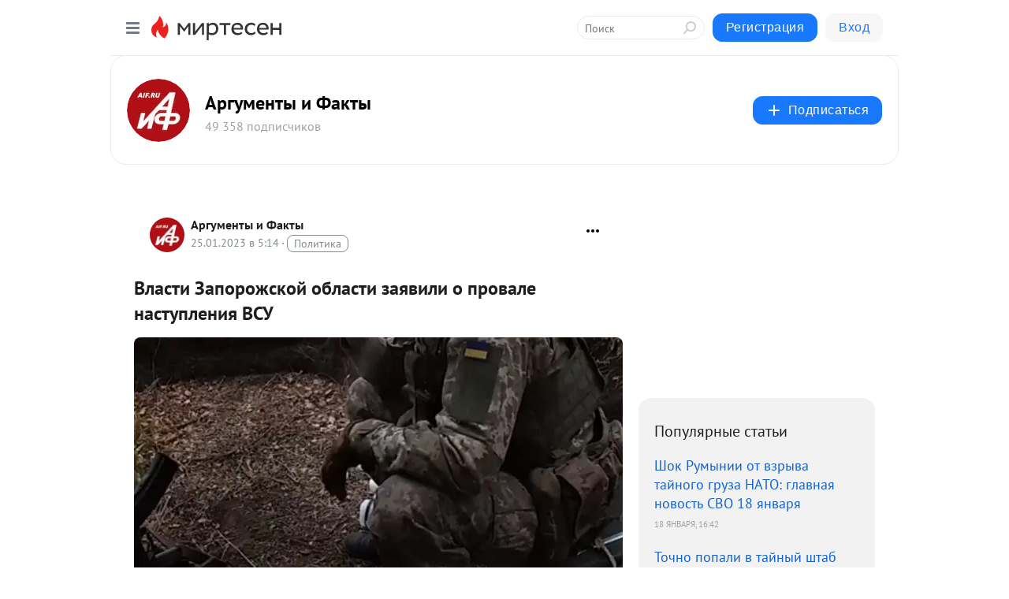

--- FILE ---
content_type: text/html; charset=utf-8
request_url: https://mirtesen.ru/dispute/43634036286/Vlasti-Zaporozhskoy-oblasti-zayavili-o-provale-nastupleniya-VSU?id=comment-reply43634036286
body_size: 28178
content:
<!DOCTYPE html>
<html lang="ru" >
<head>
<meta charset="utf-8" />
<meta name="robots" content="all"/>
<script>window.__SM_COUNTER_ID = 45130;</script>
<title data-react-helmet="true">Власти Запорожской области заявили о провале наступления ВСУ - Обсуждение статьи 
        -  
        - 43634036286 - Медиаплатформа МирТесен</title>
<meta name="viewport" content="width=device-width, initial-scale=1"/>
<meta name="yandex-verification" content="091c60aff1507f79"/>
<meta data-react-helmet="true" name="description" content="Планы Киева выйти к Азовскому морю в результате наступления в Запорожской области провалились, заявил РИА Новости член главного совета администрации региона Владимир Рогов. «Благодаря нашим упредительным действиям были сорваны планы противника осуществить широкое наступление на освобожденную часть - 25 января - 43634036286 - Медиаплатформа МирТесен"/><meta data-react-helmet="true" name="keywords" content="одноклассники, однокурсники, соседи, сослуживцы, мир тесен, земляки, старые друзья, география, блоги домов, события вокруг, социальная сеть, карта, дом, работа, web 2.0"/><meta data-react-helmet="true" property="og:image" content="https://r4.mt.ru/r9/photoD3E0/20838624806-0/jpg/bp.jpeg"/><meta data-react-helmet="true" property="og:image:width" content="1200"/><meta data-react-helmet="true" property="og:image:height" content="628"/><meta data-react-helmet="true" property="og:image:alt" content="Власти Запорожской области заявили о провале наступления ВСУ - Обсуждение статьи 
        -  
        - 43634036286 - Медиаплатформа МирТесен"/><meta data-react-helmet="true" property="twitter:image" content="https://r4.mt.ru/r9/photoD3E0/20838624806-0/jpg/bp.jpeg"/><meta data-react-helmet="true" property="vk:image" content="https://r4.mt.ru/r9/photoD3E0/20838624806-0/jpg/bp.jpeg"/><meta data-react-helmet="true" property="og:description" content="Планы Киева выйти к Азовскому морю в результате наступления в Запорожской области провалились, заявил РИА Новости член главного совета администрации региона Владимир Рогов. «Благодаря нашим упредительным действиям были сорваны планы противника осуществить широкое наступление на освобожденную часть - 25 января - 43634036286 - Медиаплатформа МирТесен"/><meta data-react-helmet="true" property="twitter:description" content="Планы Киева выйти к Азовскому морю в результате наступления в Запорожской области провалились, заявил РИА Новости член главного совета администрации региона Владимир Рогов. «Благодаря нашим упредительным действиям были сорваны планы противника осуществить широкое наступление на освобожденную часть - 25 января - 43634036286 - Медиаплатформа МирТесен"/><meta data-react-helmet="true" property="og:site_name" content="Аргументы и Факты  - МирТесен"/><meta data-react-helmet="true" property="og:site" content="Аргументы и Факты  - МирТесен"/><meta data-react-helmet="true" property="og:type" content="article"/><meta data-react-helmet="true" property="og:url" content="https://mirtesen.ru/dispute/43634036286/Vlasti-Zaporozhskoy-oblasti-zayavili-o-provale-nastupleniya-VSU"/><meta data-react-helmet="true" property="og:title" content="Власти Запорожской области заявили о провале наступления ВСУ - Обсуждение статьи 
        -  
        - 43634036286 - Медиаплатформа МирТесен"/><meta data-react-helmet="true" property="twitter:card" content="summary_large_image"/><meta data-react-helmet="true" property="twitter:title" content="Власти Запорожской области заявили о провале наступления ВСУ - Обсуждение статьи 
        -  
        - 43634036286 - Медиаплатформа МирТесен"/>
<link data-react-helmet="true" rel="image_src" href="https://r4.mt.ru/r9/photoD3E0/20838624806-0/jpg/bp.jpeg"/><link data-react-helmet="true" rel="canonical" href="https://mirtesen.ru/dispute/43634036286/Vlasti-Zaporozhskoy-oblasti-zayavili-o-provale-nastupleniya-VSU"/><link data-react-helmet="true" rel="icon" href="https://alpha.mirtesen.ru/images/favicon/mt.png" type="image/png" sizes="64x64"/><link data-react-helmet="true" rel="icon" href="https://alpha.mirtesen.ru/images/favicon/mt.svg" type="image/svg+xml" sizes="any"/>

<link rel="stylesheet" href="https://alpha.mirtesen.ru/assets/modern/bundle.async.390fc67b829a9a691b15.css" media="print" onload="this.media='all'">
<link rel="stylesheet" href="https://alpha.mirtesen.ru/assets/modern/bundle.guest.a6bcece0505796894936.css" />
</head>
<body >



<div id="root"><div class="app blog-post-dispute-page"><div id="layout" class="blog-post-layout"><div id="main-container" class="not-admin"><header id="header"><div class="header-wrapper" style="width:auto"><div class="header-container"><div class="header"><div class="header__navigation"></div></div></div></div></header><div id="three-column-container"><div id="very-left-column" class=""><div class="sticky-wrap" style="left:0"><div class="sticky__content"><div class="left-menu"><div class="left-menu__blog"><div class="left-menu__item left-menu__blog-item"><div class="left-menu__item_title left-menu__item_header">Аргументы и Факты </div><a class="left-menu__item_element" href="https://mirtesen.aif.ru/blog" rel="nofollow">Лента</a><a class="left-menu__item_element" href="https://mirtesen.aif.ru/_/politika" rel="nofollow">Политика</a><a class="left-menu__item_element" href="https://mirtesen.aif.ru/_/obschestvo" rel="nofollow">Общество</a><a class="left-menu__item_element" href="https://mirtesen.aif.ru/_/dengi" rel="nofollow">Деньги</a><a class="left-menu__item_element" href="https://mirtesen.aif.ru/_/kultura" rel="nofollow">Культура</a><a class="left-menu__item_element" href="https://mirtesen.aif.ru/_/sport" rel="nofollow">Спорт</a><a class="left-menu__item_element" href="https://mirtesen.aif.ru/_/voprosotvet" rel="nofollow">Вопрос-ответ</a><a class="left-menu__item_element" href="https://mirtesen.aif.ru/_/zdorove" rel="nofollow">Здоровье</a><button class="left-menu__item_button">Показать все<svg class="svg-icon"><use href="/images/icons.svg?v=1769007#angle-down"></use></svg></button></div><div class="left-menu__item left-menu__blog-item"><div class="left-menu__item_title left-menu__item_header"></div><i class="left-menu__item_delimiter"></i><a class="left-menu__item_element" href="https://mirtesen.aif.ru/blog/latest" rel="nofollow">Новые</a><a class="left-menu__item_element" href="https://mirtesen.aif.ru/blog/interesting" rel="nofollow">Лучшие</a><a class="left-menu__item_element" href="https://mirtesen.aif.ru/blog/commented" rel="nofollow">Обсуждаемые</a><a class="left-menu__item_element" href="https://mirtesen.aif.ru/comments" rel="nofollow">Комментарии</a><a class="left-menu__item_element" href="https://mirtesen.aif.ru/people" rel="nofollow">Участники сайта</a></div></div><div class="left-menu__item" id="topics-menu"><div class="left-menu__item_title" id="topics-menu-title">Рубрики</div><a class="left-menu__item_element" href="//mirtesen.ru/topic/cooking?utm_medium=from_left_sidebar"><span><img src="//static.mtml.ru/images/topics/cooking.svg" alt="cooking" loading="lazy" width="16" height="16"/></span><span>Кулинария</span></a><a class="left-menu__item_element" href="//mirtesen.ru/topic/family?utm_medium=from_left_sidebar"><span><img src="//static.mtml.ru/images/topics/family.svg" alt="family" loading="lazy" width="16" height="16"/></span><span>Дети и семья</span></a><a class="left-menu__item_element" href="//mirtesen.ru/topic/show?utm_medium=from_left_sidebar"><span><img src="//static.mtml.ru/images/topics/show.svg" alt="show" loading="lazy" width="16" height="16"/></span><span>Шоу-бизнес</span></a><a class="left-menu__item_element" href="//mirtesen.ru/topic/politics?utm_medium=from_left_sidebar"><span><img src="//static.mtml.ru/images/topics/politics.svg" alt="politics" loading="lazy" width="16" height="16"/></span><span>Политика</span></a><a class="left-menu__item_element" href="//mirtesen.ru/topic/health?utm_medium=from_left_sidebar"><span><img src="//static.mtml.ru/images/topics/health.svg" alt="health" loading="lazy" width="16" height="16"/></span><span>Здоровье</span></a><button class="left-menu__item_button">Показать все<svg class="svg-icon"><use href="/images/icons.svg?v=1769007#angle-down"></use></svg></button></div><div class="left-menu__item"><div class="left-menu__item_title left-menu__item_header"><a href="https://mirtesen.ru/" class="left-menu__item_title-anchor">Моя лента</a></div><a href="https://mirtesen.ru/chats" class="left-menu__item_element left-menu__item_element_chat" target="_self"><span><img src="//static.mtml.ru/images/icons_v2/chats.svg" alt="ЧАТЫ" loading="lazy" width="16" height="16"/></span><span id="chats-tooltip">ЧАТЫ</span></a><a href="https://mirtesen.ru/polls" class="left-menu__item_element left-menu__item_element_poll" target="_self"><span><img src="//static.mtml.ru/images/icons_v2/vote.svg" alt="Опросы" loading="lazy" width="28" height="28"/></span><span id="polls-tooltip">Опросы</span></a><a href="https://mirtesen.ru/bloggers" class="left-menu__item_element" target="_self"><span><img src="//static.mtml.ru/images/icons_v2/IconBloggersColor.svg" alt="Блогеры" loading="lazy" width="17" height="17"/></span><span id="bloggers-tooltip">Блогеры</span></a><a href="https://mirtesen.ru/user-posts" class="left-menu__item_element" target="_self"><span><img src="//static.mtml.ru/images/icons_v2/IconUserContent.svg" alt="Глас народа" loading="lazy" width="16" height="16"/></span><span id="user-posts-tooltip">Глас народа</span></a><a href="https://mirtesen.ru/popular/liked" class="left-menu__item_element" target="_self"><span><img src="//static.mtml.ru/images/icons_v2/IconPopularColor.svg" alt="Популярное" loading="lazy" width="13" height="16"/></span><span id="popular-posts-tooltip">Популярное</span></a><a href="https://mirtesen.ru/popular/commented" class="left-menu__item_element" target="_self"><span><img src="//static.mtml.ru/images/icons_v2/IconDiscussColor.svg" alt="Обсуждаемое" loading="lazy" width="14" height="14"/></span><span id="commented-posts-tooltip">Обсуждаемое</span></a></div><div class="left-menu__item" id="common-menu"><a href="https://k41tv.app.link/sidebarlink" class="btn btn-primary btn-primary_left-menu" target="_blank" id="app-tooltip"><svg class="svg"><use href="/images/icons.svg#app-icon"></use></svg><span class="left-menu__item_element-text">Мессенджер МТ</span></a><a href="https://info.mirtesen.ru/about" class="left-menu__item_element" target="_blank"><span><img src="//static.mtml.ru/images/icons_v2/IconAbout.svg" alt="О компании" loading="lazy" width="9" height="14"/></span><span class="left-menu__item_element-text">О компании</span></a><a href="https://info.mirtesen.ru/glagol" class="left-menu__item_element" target="_blank"><span><img src="//static.mtml.ru/images/icons_v2/icon-glagol.svg" alt="О редакции ГлагоL" loading="lazy" width="8" height="13"/></span><span class="left-menu__item_element-text">О редакции ГлагоL</span></a><a href="https://info.mirtesen.ru/news" class="left-menu__item_element" target="_blank"><span><img src="//static.mtml.ru/images/icons_v2/IconNews.svg" alt="Новости" loading="lazy" width="16" height="14"/></span><span class="left-menu__item_element-text">Новости</span></a><a href="https://info.mirtesen.ru/partners" class="left-menu__item_element" target="_blank"><span><img src="//static.mtml.ru/images/icons_v2/IconPartners.svg" alt="Партнерам" loading="lazy" width="16" height="13"/></span><span class="left-menu__item_element-text">Партнерам</span></a><a href="https://info.mirtesen.ru/promo" class="left-menu__item_element" target="_blank"><span><img src="//static.mtml.ru/images/icons_v2/IconAdvertizing.svg" alt="Рекламодателям" loading="lazy" width="17" height="16"/></span><span class="left-menu__item_element-text">Рекламодателям</span></a><a href="https://mirtesen.ru/feedback/report" class="left-menu__item_element" target="_blank"><span><img src="//static.mtml.ru/images/icons_v2/IconFeedback.svg" alt="Обратная связь" loading="lazy" width="16" height="13"/></span><span class="left-menu__item_element-text">Обратная связь</span></a><a href="https://mirtesen.ru/feedback/report/spam" class="left-menu__item_element" target="_blank"><span><img src="//static.mtml.ru/images/icons_v2/IconSpam.svg" alt="Пожаловаться на спам" loading="lazy" width="15" height="14"/></span><span class="left-menu__item_element-text">Пожаловаться на спам</span></a><a href="https://info.mirtesen.ru/agreement" class="left-menu__item_element" target="_blank"><span><img src="//static.mtml.ru/images/icons_v2/IconAgreement.svg" alt="Соглашение" loading="lazy" width="15" height="16"/></span><span class="left-menu__item_element-text">Соглашение</span></a><a href="https://info.mirtesen.ru/recommendation_rules" class="left-menu__item_element" target="_blank"><span><img src="//static.mtml.ru/images/icons_v2/IconAgreement.svg" alt="Рекомендательные технологии" loading="lazy" width="15" height="16"/></span><span class="left-menu__item_element-text">Рекомендательные технологии</span></a></div></div><p class="recommendation-tech">На информационном ресурсе применяются <a href="https://info.mirtesen.ru/recommendation_rules">рекомендательные технологии</a> (информационные технологии предоставления информации на основе сбора, систематизации и анализа сведений, относящихся к предпочтениям пользователей сети &quot;Интернет&quot;, находящихся на территории Российской Федерации)</p><div class="mt-tizer-ad-block"><div class="partner-block-wrapper"><div id="unit_99821"></div></div></div></div></div></div><div id="content-container"><div id="secondary-header" class="secondary-header secondary-header_blog"><div class="secondary-header__middle"><div id="secondary-header-logo" class="secondary-header__logo-outer"><div class="secondary-header__logo-wrap"><a class="userlogo userlogo_xl" href="https://mirtesen.aif.ru/?utm_referrer=mirtesen.ru" title="" target="" data-rjs="2"></a></div></div><div class="secondary-header__title-wrap"><div class="secondary-header__title-subscribers"><h2 class="secondary-header__title"><a class="secondary-header__title-link" href="https://mirtesen.aif.ru/?utm_referrer=mirtesen.ru" style="color:#000" rel="nofollow">Аргументы и Факты </a></h2><i class="secondary-header__subscribers">49 358 подписчиков</i></div></div><div><div id="mt-dropdown-menu" class="mt-dropdown-menu"><button appearance="btn" title="Подписаться" type="button" class="mt-dropdown-menu__btn btn btn-primary"><svg class="svg-icon"><use href="/images/icons.svg?v=1769007#cross"></use></svg>Подписаться</button></div></div></div></div><div class="blog-post-item blog-post-item_tile"><div id="double-column-container"><div id="right-column"><div class="partner-block-wrapper"><div id="unit_103944"></div></div><div class="right-column-posts"><h3 class="right-column-posts__title">Популярные статьи</h3><ul class="right-column-posts_list"><li class="right-column-posts_list_item"><a href="//mirtesen.aif.ru/blog/43413875685?utm_referrer=mirtesen.ru&amp;utm_medium=from_block_popular_articles" class="right-column-posts_list_item__link" rel="nofollow"><span class="right-column-posts_list_item__title">Шок Румынии от взрыва тайного груза НАТО: главная новость СВО 18 января</span><span class="right-column-posts_list_item__date"></span></a></li><li class="right-column-posts_list_item"><a href="//mirtesen.aif.ru/blog/43212950439?utm_referrer=mirtesen.ru&amp;utm_medium=from_block_popular_articles" class="right-column-posts_list_item__link" rel="nofollow"><span class="right-column-posts_list_item__title">Точно попали в тайный штаб НАТО: в Николаеве сорвана встреча советников</span><span class="right-column-posts_list_item__date"></span></a></li><li class="right-column-posts_list_item"><a href="//mirtesen.aif.ru/blog/43438044070?utm_referrer=mirtesen.ru&amp;utm_medium=from_block_popular_articles" class="right-column-posts_list_item__link" rel="nofollow"><span class="right-column-posts_list_item__title">Самолеты НАТО летят к Украине: генерал раскрыл замысел тайной операции</span><span class="right-column-posts_list_item__date"></span></a></li></ul></div><div class="partner-block-wrapper"><div id="unit_103939"></div></div><div class="right-column-comments right-column-comments_blog"><h3 class="right-column-comments__title">Свежие комментарии</h3><ul class="right-column-comments-list"><li class="right-column-comments-item"><a href="https://mirtesen.ru/people/990787768" class="right-column-comments-item__author"><span class="userlogo userlogo_s" href="" title="" target="" data-rjs="2"></span><div class="right-column-comments-item__author__info"><i class="right-column-comments-item__author__name" style="color:hsl(39, 70%, 50%)">Eduard</i><i class="right-column-comments-item__pubdate"></i></div></a><div class="right-column-comments-item__post"><span class="right-column-comments-item__post__message">Да уж,люди за интересы России воевали,а их отправлялидомой,где их судят,потому что власть прозападная!</span><span class="right-column-comments-item__post__title">ГД запретила депо...</span></div></li><li class="right-column-comments-item"><a href="https://mirtesen.ru/people/690870581" class="right-column-comments-item__author"><span class="userlogo userlogo_s" href="" style="background:linear-gradient(hsl(232, 100%, 50%), hsl(262, 80%, 50%))" target="">ЛЛ</span><div class="right-column-comments-item__author__info"><i class="right-column-comments-item__author__name" style="color:hsl(247, 70%, 50%)">лина любимцева</i><i class="right-column-comments-item__pubdate"></i></div></a><div class="right-column-comments-item__post"><span class="right-column-comments-item__post__message">Вот валандаются с этими психбольными, и вот результат... Безвинную девочку  убил!! Такая девочка  красивенькая была!!...</span><span class="right-column-comments-item__post__title">Знакомые рассказа...</span></div></li><li class="right-column-comments-item"><a href="https://mirtesen.ru/people/690870581" class="right-column-comments-item__author"><span class="userlogo userlogo_s" href="" style="background:linear-gradient(hsl(232, 100%, 50%), hsl(262, 80%, 50%))" target="">ЛЛ</span><div class="right-column-comments-item__author__info"><i class="right-column-comments-item__author__name" style="color:hsl(247, 70%, 50%)">лина любимцева</i><i class="right-column-comments-item__pubdate"></i></div></a><div class="right-column-comments-item__post"><span class="right-column-comments-item__post__message">Мстить,  убив безвинного ребенка?.... Это кем нужно быть... Нелюдь!!</span><span class="right-column-comments-item__post__title">Стало известно, к...</span></div></li></ul></div><div class="partner-block-wrapper"><div id="unit_99810"></div></div><div class="partner-block-wrapper"><div id="unit_95080"></div></div><div class="sticky2" style="top:30px"><div class="partner-block-wrapper"><div id="unit_103947"></div></div></div></div><div id="content-column" class="content-column"><div class="partner-block-wrapper"><div id="unit_99815"></div></div><article class="blog-post" id="post_43634036286" itemscope="" itemType="http://schema.org/NewsArticle"><meta itemscope="" itemProp="mainEntityOfPage" itemType="https://schema.org/WebPage" itemID="https://aif.ru/society/army/vlasti_zaporozhskoy_oblasti_zayavili_o_provale_nastupleniya_vsu" content=""/><meta itemProp="datePublished" content="2023-01-25T05:14:13.000Z"/><meta itemProp="dateModified" content="2023-01-25T05:14:13.000Z"/><span itemscope="" itemType="https://schema.org/Organization" itemProp="publisher"><meta itemProp="name" content="Аргументы и Факты "/><span itemscope="" itemType="https://schema.org/ImageObject" itemProp="logo"><meta itemProp="url" content="//mtdata.ru/u1/photo9351/20046741558-0/original.jpeg"/></span></span><meta itemProp="image" content="https://r4.mt.ru/r9/photoD3E0/20838624806-0/jpg/bp.jpeg"/><div class="blog-post__header"><div class="blog-post__author" rel="author"><span class="blog-post__author-avatar"><a class="userlogo" href="//mirtesen.aif.ru?utm_referrer=mirtesen.ru" title="" target="_self" data-rjs="2"></a></span><div><a class="blog-post__author-name" href="//mirtesen.aif.ru" target="_blank" rel="nofollow"><span itemProp="author">Аргументы и Факты </span></a><div class="blog-post__info"><div class="blog-post__pubdate"></div><h3 class="blog-post__topic-category-wrapper"><a class="blog-post__topic-category" href="//mirtesen.ru/topic/politics?utm_medium=from_headline_topic_button"><span>Политика</span></a></h3></div></div></div><div><button title="Подписаться" class="btn blog-post__header-subscribe btn-primary">Подписаться</button></div><div id="mt-dropdown-menu" class="mt-dropdown-menu context-dropdown"><button type="button" class="mt-dropdown-menu__btn"><svg class="svg-icon"><use href="/images/icons.svg?v=1769007#more"></use></svg></button></div></div><h1 class="blog-post__title" itemProp="headline">Власти Запорожской области заявили о провале наступления ВСУ</h1><div class="blog-post__text" itemProp="articleBody"><img class="POST_IMAGE" alt="Власти Запорожской области заявили о провале наступления ВСУ" width="620" height="364" loading="lazy" src="https://r4.mt.ru/r9/photoD3E0/20838624806-0/jpg/bp.webp"/><p class="blog-post__text">Планы Киева выйти к Азовскому морю в результате наступления в Запорожской области провалились, заявил РИА Новости член главного совета администрации региона Владимир Рогов.</p><div class="messenger-block__link-to-post"><a href="//mirtesen.aif.ru/blog/43634036286/Vlasti-Zaporozhskoy-oblasti-zayavili-o-provale-nastupleniya-VSU?utm_referrer=mirtesen.ru" class="btn btn-primary" rel="nofollow" target="_blank">Вернуться к статье</a></div></div><div class="blog-post__footer"><div class="post-controls"><div><div class="post-actions"><div class="post-actions__push"></div></div></div></div></div><div class="v2-msg v2-msg_embedded"><div class="msg-list-title">Комментарии</div><div class="msg-list-load-previous">Показать предыдущие комментарии</div><div class="v2-msg__body v2-msg__bg"><div class="msg-list"></div></div></div><div id="comment_widget_43634036286"></div><div class="partner-block-wrapper"><div id="unit_99816"></div></div><span></span></article></div></div></div></div></div></div><div style="position:fixed;bottom:50px;right:0;cursor:pointer;transition-duration:0.2s;transition-timing-function:linear;transition-delay:0s;z-index:10;display:none"><div id="scroll-top"><div>наверх</div></div></div></div><div></div></div></div>
<div id="messenger-portal" class="messenger-embedded"></div>
<script>window.__PRELOADED_STATE__ = {"blogDomain":{},"promotion":{"popup":{},"activeTab":"platform","sections":{"platform":{"title":"Реклама на Платформе","isMenu":true,"changed":false,"forDevs":true},"settings":{"title":"Настройки рекламы","isMenu":true,"changed":false,"forDevs":true},"item":{"title":"Редактирование объекта","isMenu":false,"changed":false,"forDevs":true},"itemAdd":{"title":"Добавление объекта","isMenu":false,"changed":false,"forDevs":true},"deposit":{"title":"Пополнение баланса","isMenu":false,"changed":false,"forDevs":true},"stats":{"title":"Статистика рекламы","isMenu":true,"changed":false,"forDevs":true}},"changed":{"platform":false,"settings":false,"item":false,"stats":false},"data":{"platform":"","settings":{"currentBalance":0,"spentBalance":0,"groupItem":{"id":null,"status":"STATUS_PENDING","dateStart":null,"dateEnd":null,"fullClicksLimit":null,"dayClicksLimit":null,"clickPrice":null,"utmSource":null,"utmMedium":null,"utmCampaign":null,"targetGeoIds":null,"targetIsMale":null,"targetAgeMin":null,"targetAgeMax":null,"targetTime":null,"title":null,"canChangeStatus":null,"inRotation":false,"fullClicks":0,"dayClicks":0},"blogpostItems":[]},"item":{"id":null,"status":"STATUS_PENDING","dateStart":null,"dateEnd":null,"fullClicksLimit":null,"dayClicksLimit":null,"clickPrice":null,"utmSource":null,"utmMedium":null,"utmCampaign":null,"targetGeoIds":null,"targetIsMale":null,"targetAgeMin":null,"targetAgeMax":null,"targetTime":null,"title":null,"canChangeStatus":null,"inRotation":false,"fullClicks":0,"dayClicks":0},"itemAdd":{"url":null},"deposit":{"value":""},"stats":{"periodFrom":"2026-01-01","periodTo":"2026-01-21"}},"errors":{}},"editComments":{"activeTab":"stats","sections":{"stats":{"title":"Статистика","isMenu":true,"changed":false,"forDevs":true},"settings":{"title":"Настройки","isMenu":true,"changed":false,"forDevs":true}},"changed":{"stats":false,"settings":false},"data":{"stats":{"periodFrom":"2026-01-14","periodTo":"2026-01-21"},"settings":{"applyForCommentsEnabled":0,"commonEnabled":0,"siteEnabled":0,"keyWords":[]}},"errors":{}},"actionVote":{},"header":{"sidebarEnabled":false,"sidebarIsOpen":false},"messageNotifications":{"items":[],"startFrom":0,"nextFrom":0,"hasMoreItems":true,"busy":false},"activityNotifications":{"items":[],"nextFrom":"","hasMoreItems":true,"busy":false},"headerSearch":{"value":"","result":{"people":[],"groups":[],"posts":[]},"isLoading":false,"hasResults":false},"rssEditor":{"editKey":null,"type":"add","loading":{"defaultImage":false},"values":{"maxTextLength":0,"publicationDelay":0,"useFullText":false,"useShortDesctiption":false,"ignoreMediaTags":false,"rssSourceLink":"","autoRefreshImportedThemes":false,"pregTemplateTextSearch":"","pregTemplateTextChange":"","xpathLongText":"","xpathImage":"","showCategory":"","importCategory":"","keepImages":false,"keepLinks":false,"keepIframes":false,"useEmbedCode":false,"useYandexTurbo":false,"addYandexGenreTags":false,"loadingTimout":0,"hideSourceLink":false,"defaultImage":""}},"telegramEditor":{"editKey":null,"type":"add","values":{"username":null,"signature":""}},"auth":{"user":null,"groupPrivileges":{},"viewedTooltips":{}},"authForm":{"isBusy":false,"widgetId":"0","instances":{"0":{"isOpen":false,"activeTab":"login","callAndSmsLimits":{"apiLimits":{"smsAllowed":true,"callAllowed":true,"smsTimeLimitExceededMsg":"","callTimeLimitExceededMsg":""},"timers":{}},"params":{"login":{"phone":"","code":"","mode":"SMS","step":"","errorMap":{}},"loginByEmail":{"email":"","password":"","remember":"on","step":"","errorMap":{}},"registration":{"name":"","lastname":"","email":"","phone":"","code":"","mode":"SMS","step":"","errorMap":{}},"registrationByEmail":{"email":"","name":"","phone":"","code":"","mode":"SMS","step":"","errorMap":{}},"password":{"email":"","errorMap":{}}}}}},"blogModerators":{"staff":[],"popup":{"popupType":null,"userInfo":null},"errors":{},"radioBtnValue":null},"logoEditor":{"image":null,"allowZoomOut":false,"position":{"x":0.5,"y":0.5},"scale":1,"rotate":0,"borderRadius":0,"width":100,"height":100,"border":0,"isEmpty":true,"type":"blog"},"headerBackgroundEditor":{"image":null,"type":"blog","allowZoomOut":false,"position":{"x":0.5,"y":0.5},"scale":1,"rotate":0,"borderRadius":0,"blogHeight":240,"profileHeight":240,"border":0,"isEmpty":true},"titleEditor":{"title":""},"secondaryHeader":{"logoSwitcher":false,"titleSwitcher":false,"backgroundSwitcher":false,"logoEditor":false,"titleEditor":false,"backgroundEditor":false},"blogMenuSettings":{"isChanged":false,"menuItems":[],"currentIndex":null,"menuItem":{},"staticWidgetsToRemove":[],"context":{"add":{"title":"Добавление раздела","saveButton":"Добавить"},"edit":{"title":"Раздел: ","saveButton":"Сохранить","remove":"Удалить раздел"}},"errors":{}},"siteSettings":{},"siteSettingsLeftMenu":{"sitesDropdown":false},"promotionLeftMenu":{},"editCommentsLeftMenu":{},"blogPostList":{"searchValue":"","search":{"results":[],"page":0,"hasMore":true,"isLoading":false},"blogPostList":[],"hasMoreItems":true,"page":1,"title":"","tag":"","period":"","before":"","after":"","status":"","sort":""},"blogPostEditor":{"id":null,"title":"","text":"","inProcess":false,"sign":"","disableComments":false,"tags":[],"tagSuggestions":[],"errors":[],"publishTime":null,"referenceUrl":"","nextBtnUrl":"","pushBtnUrl":"","pushBtnText":"","doFollowLinks":0,"pulse":0,"draft":false,"preloaderVisible":true,"errorMessage":{"isVisible":false,"text":"Произошла ошибка. Попробуйте еще раз или свяжитесь со службой поддержки."},"showPollEditor":false,"pollTab":"default","sentToModeration":false,"foundPolls":[],"foundPollsOffset":0,"hasMorePolls":true,"pollId":null},"actionModifyPostPopup":{"isOpen":false,"popupType":"","id":null,"deletedList":{},"approveList":{}},"rightColumnPosts":[{"id":43413875685,"title":"Шок Румынии от взрыва тайного груза НАТО: главная новость СВО 18 января","url":"//mirtesen.aif.ru/blog/43413875685?utm_referrer=mirtesen.ru","seo_url":"//mirtesen.aif.ru/blog/43413875685?utm_referrer=mirtesen.ru","canonical_url":"//mirtesen.aif.ru/blog/43413875685?utm_referrer=mirtesen.ru","created":1768754943,"date":1768754552,"publish_time":null,"status":"STATUS_ACTIVE","isTitleHidden":false,"formattedDates":{"iso":"2026-01-18T16:42:32.000Z","ver1":"18 января, 19:42","ver2":"18.01.2026 в 19:42","ver3":"18 янв., 19:42"},"images":[],"videos":[],"shared_post":null,"mentionedPersons":null},{"id":43212950439,"title":"Точно попали в тайный штаб НАТО: в Николаеве сорвана встреча советников","url":"//mirtesen.aif.ru/blog/43212950439?utm_referrer=mirtesen.ru","seo_url":"//mirtesen.aif.ru/blog/43212950439?utm_referrer=mirtesen.ru","canonical_url":"//mirtesen.aif.ru/blog/43212950439?utm_referrer=mirtesen.ru","created":1768621337,"date":1768621140,"publish_time":null,"status":"STATUS_ACTIVE","isTitleHidden":false,"formattedDates":{"iso":"2026-01-17T03:39:00.000Z","ver1":"17 января, 6:39","ver2":"17.01.2026 в 6:39","ver3":"17 янв., 6:39"},"images":[],"videos":[],"shared_post":null,"mentionedPersons":null},{"id":43438044070,"title":"Самолеты НАТО летят к Украине: генерал раскрыл замысел тайной операции","url":"//mirtesen.aif.ru/blog/43438044070?utm_referrer=mirtesen.ru","seo_url":"//mirtesen.aif.ru/blog/43438044070?utm_referrer=mirtesen.ru","canonical_url":"//mirtesen.aif.ru/blog/43438044070?utm_referrer=mirtesen.ru","created":1768446996,"date":1768446600,"publish_time":null,"status":"STATUS_ACTIVE","isTitleHidden":false,"formattedDates":{"iso":"2026-01-15T03:10:00.000Z","ver1":"15 января, 6:10","ver2":"15.01.2026 в 6:10","ver3":"15 янв., 6:10"},"images":[],"videos":[],"shared_post":null,"mentionedPersons":null}],"rightColumnComments":[{"id":128176944,"text":"Да уж,люди за интересы России воевали,а их отправлялидомой,где их судят,потому что власть прозападная!","date":1769007613,"blog_post":{"id":43107796652,"title":"ГД запретила депортацию и выдачу иностранцев, подписавших контракт с ВС РФ","seo_url":"//mirtesen.aif.ru/blog/43107796652/GD-zapretila-deportatsiyu-i-vyidachu-inostrantsev-podpisavshih-k?utm_referrer=mirtesen.ru"},"user":{"cover":null,"count_friends":null,"id":990787768,"url":"//mirtesen.ru/people/990787768","display_name":"Eduard","photo_original":"//mtdata.ru/u14/photo20E9/20420931385-0/original.jpeg"},"images":[],"formattedDates":{"iso":"2026-01-21T15:00:13.000Z","ver1":"21 января, 18:00","ver2":"21.01.2026 в 18:00","ver3":"21 янв., 18:00"}},{"id":128176858,"text":"Вот валандаются с этими психбольными, и вот результат... Безвинную девочку  убил!! Такая девочка  красивенькая была!!  А принудительно на медосмотр что, нельзя отправить? Если человек невменяемый...  ОНИ ЖЕ ОПАСНЫ!!","date":1769005676,"blog_post":{"id":43884723803,"title":"Знакомые рассказали о странностях убийцы 14-летней девочки в Коми","seo_url":"//mirtesen.aif.ru/blog/43884723803/Znakomyie-rasskazali-o-strannostyah-ubiytsyi-14-letney-devochki-?utm_referrer=mirtesen.ru"},"user":{"cover":null,"count_friends":null,"id":690870581,"url":"//mirtesen.ru/people/690870581","display_name":"лина любимцева","photo_original":null},"images":[],"formattedDates":{"iso":"2026-01-21T14:27:56.000Z","ver1":"21 января, 17:27","ver2":"21.01.2026 в 17:27","ver3":"21 янв., 17:27"}},{"id":128176844,"text":"Мстить,  убив безвинного ребенка?.... Это кем нужно быть... Нелюдь!!","date":1769005345,"blog_post":{"id":43553942350,"title":"Стало известно, когда похоронят убитую соседом в Коми 14-летнюю девочку","seo_url":"//mirtesen.aif.ru/blog/43553942350/Stalo-izvestno-kogda-pohoronyat-ubituyu-sosedom-v-Komi-14-letnyu?utm_referrer=mirtesen.ru"},"user":{"cover":null,"count_friends":null,"id":690870581,"url":"//mirtesen.ru/people/690870581","display_name":"лина любимцева","photo_original":null},"images":[],"formattedDates":{"iso":"2026-01-21T14:22:25.000Z","ver1":"21 января, 17:22","ver2":"21.01.2026 в 17:22","ver3":"21 янв., 17:22"}}],"rightColumnGallery":{"total":0,"images":[]},"blogPost":{"id":43634036286,"title":"Власти Запорожской области заявили о провале наступления ВСУ","url":"//mirtesen.aif.ru/blog/43634036286?utm_referrer=mirtesen.ru","seo_url":"//mirtesen.aif.ru/blog/43634036286/Vlasti-Zaporozhskoy-oblasti-zayavili-o-provale-nastupleniya-VSU?utm_referrer=mirtesen.ru","canonical_url":"https://aif.ru/society/army/vlasti_zaporozhskoy_oblasti_zayavili_o_provale_nastupleniya_vsu","created":1674624031,"date":1674623653,"publish_time":null,"status":"STATUS_ACTIVE","isTitleHidden":false,"preview_text":"Планы Киева выйти к Азовскому морю в результате наступления в Запорожской области провалились, заявил РИА Новости член главного совета администрации региона Владимир Рогов. «Благодаря нашим упредительным действиям были сорваны планы противника осуществить широкое наступление на освобожденную часть","comments_count":0,"post_type":"post","likes":{"count":0,"user_likes":0,"can_like":0,"marks_pluses":0,"marks_minuses":0,"user_like_attr":null,"like_attr_ids":[]},"from_id":53816169,"from":{"id":53816169,"display_name":"Евгений Сокольский","url":"//mirtesen.ru/people/53816169","photo_original":"//mtdata.ru/u21/photo6DAA/20089971661-0/original.jpeg","isAuthenticAccount":false},"group":{"display_name":"Аргументы и Факты ","url":"//mirtesen.aif.ru","photo_original":"//mtdata.ru/u1/photo9351/20046741558-0/original.jpeg","id":30895638689,"canViewBlogPostCreator":false,"showSubscribersAmount":true,"is_subscribed":false,"is_member":false,"is_owner":false,"is_staff":false,"created":1350890514},"attachments":[{"photo":{"id":20838624806,"photo_original":"//mtdata.ru/u9/photoD3E0/20838624806-0/original.jpg#20838624806","title":"1","width":1200,"height":797}}],"modified":1760094974,"is_draft":false,"is_queued":false,"topic":"politics","tags":["Армия"],"close_comments":false,"marks_count":0,"reposts":0,"recommendations":"[]","foreignPollId":null,"isSlider":null,"padRedirectUrl":"https://mirtesen.ru/url?e=pad_click&pad_page=0&blog_post_id=43634036286&announce=1","editorStatus":"EDITOR_STATUS_NONE","extraData":null,"notificationsCanBeSent":true,"notificationsSent":false,"notificationsWillBeSent":false,"notificationsLimit":4,"text":"\x3cdiv class=\"ui-rss-img-first\">\x3cp>\x3cimg src=\"//mtdata.ru/u9/photoD3E0/20838624806-0/original.jpg#20838624806\" />\x3c/p>\x3c/div>\x3cdiv class=\"ui-rss-text\">\x3cp>\x3cp>Планы Киева выйти к Азовскому морю в результате наступления в Запорожской области провалились, заявил \x3ca href=\"https://ria.ru/\" target=\"_blank\" rel=\"nofollow ugc noreferrer noopener\">РИА Новости \x3c/a>член главного совета администрации региона Владимир Рогов.\x3c/p>\x3cp>«Благодаря нашим упредительным действиям были сорваны планы противника осуществить широкое наступление на освобожденную часть Запорожской области с целью выйти к побережью Азовского моря», — сказал собеседник агентства.\x3c/p>\x3cp>Согласно его сведениям, в настоящее время ВСУ приходится перебрасывать с других направлений резервы для удержания своих позиций в Запорожской области.\x3c/p>\x3cp>Ранее Рогов \x3ca href=\"https://aif.ru/society/army/rogov_vs_rf_vskryli_pozicii_vsu_v_zaporozhskoy_oblasti\" target=\"_blank\" rel=\"nofollow ugc noreferrer noopener\">заявил\x3c/a>, что ВС РФ удалось вскрыть позиции украинских войск в регионе. Представитель обладминистрации сообщил о больших потерях ВСУ.\x3c/p>\x3c/p>\x3c/div>\x3cp>&nbsp;\x3c/p>","formattedText":"\x3cdiv class=\"ui-rss-img-first\">\x3cp>\x3cimg src=\"//mtdata.ru/u9/photoD3E0/20838624806-0/original.jpg#20838624806\" />\x3c/p>\x3c/div>\x3cdiv class=\"ui-rss-text\">\x3cp>\x3cp>Планы Киева выйти к Азовскому морю в результате наступления в Запорожской области провалились, заявил \x3ca rel=\"nofollow ugc noreferrer noopener\" href=\"https://ria.ru/\" target=\"_blank\">РИА Новости \x3c/a>член главного совета администрации региона Владимир Рогов.\x3c/p>\x3cp>«Благодаря нашим упредительным действиям были сорваны планы противника осуществить широкое наступление на освобожденную часть Запорожской области с целью выйти к побережью Азовского моря», — сказал собеседник агентства.\x3c/p>\x3cp>Согласно его сведениям, в настоящее время ВСУ приходится перебрасывать с других направлений резервы для удержания своих позиций в Запорожской области.\x3c/p>\x3cp>Ранее Рогов \x3ca rel=\"nofollow ugc noreferrer noopener\" href=\"https://aif.ru/society/army/rogov_vs_rf_vskryli_pozicii_vsu_v_zaporozhskoy_oblasti\" target=\"_blank\">заявил\x3c/a>, что ВС РФ удалось вскрыть позиции украинских войск в регионе. Представитель обладминистрации сообщил о больших потерях ВСУ.\x3c/p>\x3c/p>\x3c/div>\x3cp>&nbsp;\x3c/p>","reference_url":"https://mirtesen.aif.ru/url?e=simple_click&blog_post_id=43634036286&url=[base64]","reference_url_original":"https://aif.ru/society/army/vlasti_zaporozhskoy_oblasti_zayavili_o_provale_nastupleniya_vsu","formattedDates":{"iso":"2023-01-25T05:14:13.000Z","ver1":"25 января, 8:14","ver2":"25.01.2023 в 8:14","ver3":"25 янв., 8:14"},"images":[{"main":true,"url":"//mtdata.ru/u9/photoD3E0/20838624806-0/original.jpg#20838624806","width":1200,"height":797}],"videos":[],"shared_post":null,"mentionedPersons":null},"blogMember":{"usedSearch":false,"activeTab":"rating","tabs":{},"staff":{},"search":{}},"aggregator":{"items":[],"page":0,"hasMore":true},"leftMenu":{"listSites":{"mySubscriptions":{"items":[],"total":0,"hideMoreButton":0},"mySites":{"items":[],"total":0,"hideMoreButton":0}},"listFriends":{"hideMoreButton":0,"items":[]},"listTopics":[{"key":"cooking","text":"Кулинария","theme":true},{"key":"family","text":"Дети и семья","theme":true},{"key":"show","text":"Шоу-бизнес","theme":true},{"key":"politics","text":"Политика","theme":true},{"key":"health","text":"Здоровье","theme":true},{"key":"IT","text":"IT","theme":true},{"key":"auto","text":"Авто-мото","theme":true},{"key":"finance","text":"Бизнес и финансы","theme":true},{"key":"animals","text":"В мире животных","theme":true},{"key":"military","text":"Военное дело","theme":true},{"key":"home","text":"Дом/Дача","theme":true},{"key":"entertainment","text":"Игры","theme":true},{"key":"history","text":"История","theme":true},{"key":"cinema","text":"Кино","theme":true},{"key":"beauty","text":"Красота","theme":true},{"key":"culture","text":"Культура","theme":true},{"key":"realty","text":"Недвижимость","theme":true},{"key":"society","text":"Общество","theme":true},{"key":"fishing","text":"Охота и рыбалка","theme":true},{"key":"technology","text":"Прогресс","theme":true},{"key":"career","text":"Работа","theme":true},{"key":"humor","text":"Развлечения","theme":true},{"key":"ad","text":"Реклама","theme":true},{"key":"religion","text":"Религия","theme":true},{"key":"sport","text":"Спорт","theme":true},{"key":"tourism","text":"Туризм","theme":true},{"key":"photo","text":"Фото","theme":true},{"key":"all","text":"Разное","theme":false}],"blogMenu":{"menuItems":[{"url":"https://mirtesen.aif.ru/blog","tags":"","type":"posts","title":"Лента","width":0,"context":"default","secondary":false,"stop_tags":"","module_type":"BlogPosts","module_title":"Лучшее за неделю","main_widget_id":"BlogPosts_biofitxoe"},{"url":"https://mirtesen.aif.ru/_/politika","tags":"Политика","type":"posts","title":"Политика","width":0,"context":"politika","secondary":false,"stop_tags":"","module_type":"Pages","module_title":"Политика","main_widget_id":"BlogPosts_BlogPosts_legouvuke"},{"url":"https://mirtesen.aif.ru/_/obschestvo","tags":"Общество","type":"posts","title":"Общество","width":0,"context":"obschestvo","secondary":false,"stop_tags":"","module_type":"Pages","module_title":"Общество","main_widget_id":"BlogPosts_BlogPosts_ubibmuigxo"},{"url":"https://mirtesen.aif.ru/_/dengi","tags":"Деньги","type":"posts","title":"Деньги","width":0,"context":"dengi","secondary":false,"stop_tags":"","module_type":"Pages","module_title":"Деньги","main_widget_id":"BlogPosts_BlogPosts_ubavnaemo"},{"url":"https://mirtesen.aif.ru/_/kultura","tags":"Культура","type":"posts","title":"Культура","width":0,"context":"kultura","secondary":false,"stop_tags":"","module_type":"Pages","module_title":"Культура","main_widget_id":"BlogPosts_BlogPosts_daemuzo"},{"url":"https://mirtesen.aif.ru/_/sport","tags":"спорт","type":"posts","title":"Спорт","width":0,"context":"sport","secondary":false,"stop_tags":"","module_type":"Pages","module_title":"Спорт","main_widget_id":"BlogPosts_doisuvmoe"},{"url":"https://mirtesen.aif.ru/_/voprosotvet","tags":"вопрос-ответ, актуальные вопросы","type":"posts","title":"Вопрос-ответ","width":0,"context":"voprosotvet","secondary":false,"stop_tags":"","module_type":"Pages","module_title":"Вопрос-ответ","main_widget_id":"BlogPosts_tefetoma"},{"url":"https://mirtesen.aif.ru/_/zdorove","tags":"здоровье, Здоровая жизнь, Здоровье ребенка, ПРО здоровье","type":"posts","title":"Здоровье","width":0,"context":"zdorove","secondary":false,"stop_tags":"","module_type":"Pages","module_title":"Здоровье","main_widget_id":"BlogPosts_vazaiwriap"},{"url":"https://mirtesen.aif.ru/_/kuhnya","tags":"кухня, ПРО Кухню","type":"posts","title":"Кухня","width":0,"context":"kuhnya","secondary":false,"stop_tags":"","module_type":"Pages","module_title":"Кухня","main_widget_id":"BlogPosts_urusmeinw"},{"url":"https://mirtesen.aif.ru/_/dacha","tags":"дача","type":"posts","title":"Дача","width":0,"context":"dacha","secondary":false,"stop_tags":"","module_type":"Pages","module_title":"Дача","main_widget_id":"BlogPosts_ispuroeka"},{"url":"https://mirtesen.aif.ru/_/avto","tags":"авто","type":"posts","title":"Авто","width":0,"context":"avto","secondary":false,"stop_tags":"","module_type":"Pages","module_title":"Авто","main_widget_id":"BlogPosts_luuknezuuc"},{"url":"https://mirtesen.aif.ru/_/nedvizhimost","tags":"недвижимость","type":"posts","title":"Недвижимость","width":0,"context":"nedvizhimost","secondary":false,"stop_tags":"","module_type":"Pages","module_title":"Недвижимость","main_widget_id":"BlogPosts_acaficmame"},{"url":"https://mirtesen.aif.ru/_/tehnika","tags":"техника","type":"posts","title":"Техника","width":0,"context":"tehnika","secondary":false,"stop_tags":"","module_type":"Pages","module_title":"Техника","main_widget_id":"BlogPosts_menaag"},{"url":"https://mirtesen.aif.ru/_/turizm","tags":"Туризм","type":"posts","title":"Туризм","width":0,"context":"turizm","secondary":false,"stop_tags":"","module_type":"Pages","module_title":"Туризм","main_widget_id":"BlogPosts_BlogPosts_qeoputwe"},{"url":"http://www.aif.ru/","tags":"","type":"posts","title":"Перейти на АиФ.ru","width":0,"context":"pereytinaaifru","secondary":false,"stop_tags":"","module_type":"Pages","module_title":"Лучшее за неделю","main_widget_id":"BlogPosts_biofitxoe"}],"activeItem":null},"profileMenu":{"menuItems":[],"activeItem":null},"url":null,"initialCount":5,"loadCount":10,"isDropdownVisible":false},"actionBlogPostNotify":{"isOpen":false,"id":null,"message":""},"blogCommentPage":{"items":[],"hasMoreItems":true,"page":0,"userStatus":null,"showModal":false,"modalCommentId":null},"groups":{"ratedGroups":[],"page":1,"hasMore":true,"period":"PERIOD_MONTH","order":"ORDER_BY_UNIQUE_VISITORS","searchValue":""},"stat":{"promoBalance":null,"wagesPromoBonuses":null,"wagesTotalBalance":null,"loading":false,"current":{"period":"PERIOD_TODAY","periodFrom":"2025-12-21","periodTo":"2026-01-22","timeframe":"TIMEFRAME_HOURS","timeframeEnabledMask":".*"},"objectId":null,"rows":[],"wages":[],"total":{},"viewsStat":{},"activeStat":"general"},"app":{"ip":"3.17.207.68","scope":"dispute","disableAll":false,"disableYandexAnalytics":false,"originalUrl":"/dispute/43634036286/Vlasti-Zaporozhskoy-oblasti-zayavili-o-provale-nastupleniya-VSU?id=comment-reply43634036286","hideAdBlocks":false,"isModernBrowser":true,"isMobile":false,"req":{"ip":"3.17.207.68","port":80,"userAgent":"Mozilla/5.0 (Macintosh; Intel Mac OS X 10_15_7) AppleWebKit/537.36 (KHTML, like Gecko) Chrome/131.0.0.0 Safari/537.36; ClaudeBot/1.0; +claudebot@anthropic.com)","cookies":{},"headers":{"host":"mirtesen.ru","connection":"close","x-geoip2-geoname-id":"4509177","x-geoip2-country":"US","x-geoip2-city":"Columbus","x-real-ip":"3.17.207.68","x-forwarded-for":"3.17.207.68","x-forwarded-proto":"https","pragma":"no-cache","cache-control":"no-cache","upgrade-insecure-requests":"1","user-agent":"Mozilla/5.0 (Macintosh; Intel Mac OS X 10_15_7) AppleWebKit/537.36 (KHTML, like Gecko) Chrome/131.0.0.0 Safari/537.36; ClaudeBot/1.0; +claudebot@anthropic.com)","accept":"text/html,application/xhtml+xml,application/xml;q=0.9,image/webp,image/apng,*/*;q=0.8,application/signed-exchange;v=b3;q=0.9","sec-fetch-site":"none","sec-fetch-mode":"navigate","sec-fetch-user":"?1","sec-fetch-dest":"document","accept-encoding":"gzip, deflate, br"},"query":{"id":"comment-reply43634036286"},"params":{"postId":"43634036286","suffix":["Vlasti-Zaporozhskoy-oblasti-zayavili-o-provale-nastupleniya-VSU"]},"browser":{"name":"chrome","version":"131.0.0","os":"Mac OS","type":"browser"},"protocol":"https","host":"mirtesen.ru","originalUrl":"/dispute/43634036286/Vlasti-Zaporozhskoy-oblasti-zayavili-o-provale-nastupleniya-VSU?id=comment-reply43634036286","lightApp":false,"mobileApp":false,"deviceType":"desktop","isMobile":false,"specialSource":false},"metrics":{"yandexMetricaAccountId":"132411","yandexWebmasterCheckingMetatag":"091c60aff1507f79","statMediaId":null},"site":{"id":30895638689,"display_name":"Аргументы и Факты ","slogan":"Инструкции на все случаи жизни.","url":"https://mirtesen.ru/dispute/43634036286/Vlasti-Zaporozhskoy-oblasti-zayavili-o-provale-nastupleniya-VSU?id=comment-reply43634036286","photo":"//r.mtdata.ru/r120x-/u1/photo9351/20046741558-0/original.jpeg#medium","tags":null,"members_count":49358,"showSubscribersAmount":true,"is_member":false,"is_subscribed":false,"is_admin":false,"is_owner":false,"is_staff":false,"isBlocked":false,"date_wages_start":"2019-01-16","can_view_members":true,"canComment":false,"canVote":null,"can_join":false,"canAddPostWithoutApprove":false,"canAddPost":false,"canViewBlogPostCreator":false,"canViewContent":true,"smi2SiteId":"43172","smi2RightBlock":"","smi2BottomBlock":"83163","smi2BottomBlock2":null,"smi2BottomBlock3":null,"smi2BottomBlock4":null,"smi2BlogPostBlock":null,"hideBanners":false,"hideBottomPad":false,"ramblerTop100CounterId":null,"mainDomain":"//mirtesen.aif.ru"},"siteBuilder":{"rev":"1.01","head":{"meta":[]},"layout":{"props":[],"style":[],"elements":[]},"header":{"props":[],"style":[],"elements":[]},"footer":{"props":[],"style":[],"elements":[]},"veryLeftColumn":{"props":[],"style":[],"elements":[]},"veryRightColumn":{"props":[],"style":[],"elements":[]},"mainLogo":{"props":{"image":"//mtdata.ru/u1/photo9351/20046741558-0/original.jpeg","imageUrl":"https://mirtesen.aif.ru/"},"style":[]},"mainHeader":{"props":{"image":null,"title":"Аргументы и Факты ","slogan":"Инструкции на все случаи жизни."},"style":[]},"mainMenu":{"items":[{"url":"https://mirtesen.aif.ru/blog","tags":"","type":"posts","title":"Лента","width":0,"context":"default","secondary":false,"stop_tags":"","module_type":"BlogPosts","module_title":"Лучшее за неделю","main_widget_id":"BlogPosts_biofitxoe"},{"url":"https://mirtesen.aif.ru/_/politika","tags":"Политика","type":"posts","title":"Политика","width":0,"context":"politika","secondary":false,"stop_tags":"","module_type":"Pages","module_title":"Политика","main_widget_id":"BlogPosts_BlogPosts_legouvuke"},{"url":"https://mirtesen.aif.ru/_/obschestvo","tags":"Общество","type":"posts","title":"Общество","width":0,"context":"obschestvo","secondary":false,"stop_tags":"","module_type":"Pages","module_title":"Общество","main_widget_id":"BlogPosts_BlogPosts_ubibmuigxo"},{"url":"https://mirtesen.aif.ru/_/dengi","tags":"Деньги","type":"posts","title":"Деньги","width":0,"context":"dengi","secondary":false,"stop_tags":"","module_type":"Pages","module_title":"Деньги","main_widget_id":"BlogPosts_BlogPosts_ubavnaemo"},{"url":"https://mirtesen.aif.ru/_/kultura","tags":"Культура","type":"posts","title":"Культура","width":0,"context":"kultura","secondary":false,"stop_tags":"","module_type":"Pages","module_title":"Культура","main_widget_id":"BlogPosts_BlogPosts_daemuzo"},{"url":"https://mirtesen.aif.ru/_/sport","tags":"спорт","type":"posts","title":"Спорт","width":0,"context":"sport","secondary":false,"stop_tags":"","module_type":"Pages","module_title":"Спорт","main_widget_id":"BlogPosts_doisuvmoe"},{"url":"https://mirtesen.aif.ru/_/voprosotvet","tags":"вопрос-ответ, актуальные вопросы","type":"posts","title":"Вопрос-ответ","width":0,"context":"voprosotvet","secondary":false,"stop_tags":"","module_type":"Pages","module_title":"Вопрос-ответ","main_widget_id":"BlogPosts_tefetoma"},{"url":"https://mirtesen.aif.ru/_/zdorove","tags":"здоровье, Здоровая жизнь, Здоровье ребенка, ПРО здоровье","type":"posts","title":"Здоровье","width":0,"context":"zdorove","secondary":false,"stop_tags":"","module_type":"Pages","module_title":"Здоровье","main_widget_id":"BlogPosts_vazaiwriap"},{"url":"https://mirtesen.aif.ru/_/kuhnya","tags":"кухня, ПРО Кухню","type":"posts","title":"Кухня","width":0,"context":"kuhnya","secondary":false,"stop_tags":"","module_type":"Pages","module_title":"Кухня","main_widget_id":"BlogPosts_urusmeinw"},{"url":"https://mirtesen.aif.ru/_/dacha","tags":"дача","type":"posts","title":"Дача","width":0,"context":"dacha","secondary":false,"stop_tags":"","module_type":"Pages","module_title":"Дача","main_widget_id":"BlogPosts_ispuroeka"},{"url":"https://mirtesen.aif.ru/_/avto","tags":"авто","type":"posts","title":"Авто","width":0,"context":"avto","secondary":false,"stop_tags":"","module_type":"Pages","module_title":"Авто","main_widget_id":"BlogPosts_luuknezuuc"},{"url":"https://mirtesen.aif.ru/_/nedvizhimost","tags":"недвижимость","type":"posts","title":"Недвижимость","width":0,"context":"nedvizhimost","secondary":false,"stop_tags":"","module_type":"Pages","module_title":"Недвижимость","main_widget_id":"BlogPosts_acaficmame"},{"url":"https://mirtesen.aif.ru/_/tehnika","tags":"техника","type":"posts","title":"Техника","width":0,"context":"tehnika","secondary":false,"stop_tags":"","module_type":"Pages","module_title":"Техника","main_widget_id":"BlogPosts_menaag"},{"url":"https://mirtesen.aif.ru/_/turizm","tags":"Туризм","type":"posts","title":"Туризм","width":0,"context":"turizm","secondary":false,"stop_tags":"","module_type":"Pages","module_title":"Туризм","main_widget_id":"BlogPosts_BlogPosts_qeoputwe"},{"url":"http://www.aif.ru/","tags":"","type":"posts","title":"Перейти на АиФ.ru","width":0,"context":"pereytinaaifru","secondary":false,"stop_tags":"","module_type":"Pages","module_title":"Лучшее за неделю","main_widget_id":"BlogPosts_biofitxoe"}]},"mainContent":{"props":[],"style":[],"elements":[]},"mainDomain":"mirtesen.aif.ru","yaMetricsGlobal":{"ver":1,"params":{"id":91685,"type":1,"clickmap":true,"webvisor":true,"trackLinks":true,"userParams":{"interests":"cooking"},"accurateTrackBounce":true},"userParams":{"interests":"cooking"}},"smi2":{"siteId":null,"blockId":82631},"ad":{"1010":{"width":600,"height":300,"params":{"p1":"cblrf","p2":"fwea"},"ownerId":211731,"minWidth":700,"containerId":"adfox_153261720911375256"},"1011":{"width":600,"height":300,"params":{"p1":"cblsp","p2":"fpaj"},"ownerId":211731,"maxWidth":699,"containerId":"adfox_153261773090236151"},"1021":{"width":300,"height":250,"params":{"p1":"cblte","p2":"fwea"},"ownerId":211731,"maxWidth":699,"containerId":"adfox_153261769560342631"},"1030":{"width":300,"height":500,"params":{"p1":"cbjle","p2":"esju"},"ownerId":211731,"minWidth":604,"containerId":"adfox_153261111261528058"},"1031":{"width":300,"height":300,"params":{"p1":"cblsq","p2":"fpaj"},"ownerId":211731,"maxWidth":603,"containerId":"adfox_153261777631521591"},"1040":{"width":300,"height":500,"params":{"p1":"cbjle","p2":"esju"},"ownerId":211731,"minWidth":604,"containerId":"adfox_153261694997757725"},"1041":{"width":300,"height":300,"params":{"p1":"cblsq","p2":"fpaj"},"ownerId":211731,"maxWidth":603,"containerId":"adfox_153261778468469357"},"2010":{"width":600,"height":300,"params":{"p1":"caalu","p2":"fwea"},"ownerId":211731,"minWidth":700,"containerId":"adfox_153261703242952252"},"2011":{"width":300,"height":250,"params":{"p1":"bzorn","p2":"fpaj"},"ownerId":211731,"maxWidth":699,"containerId":"adfox_153261750181386805"},"2020":{"width":600,"height":300,"params":{"p1":"bzorn","p2":"fpaj"},"ownerId":211731,"minWidth":700,"containerId":"adfox_153261710946396883"},"2021":{"width":300,"height":250,"params":{"p1":"bzorn","p2":"fpaj"},"ownerId":211731,"maxWidth":699,"containerId":"adfox_153261751329973142"},"2030":{"width":600,"height":300,"params":{"p1":"bzorn","p2":"fpaj"},"ownerId":211731,"minWidth":700,"containerId":"adfox_153261712867774565"},"2031":{"width":300,"height":250,"params":{"p1":"bzorn","p2":"fpaj"},"ownerId":211731,"maxWidth":699,"containerId":"adfox_15326175251639874"},"2040":{"width":600,"height":300,"params":{"p1":"bzorn","p2":"fpaj"},"ownerId":211731,"minWidth":700,"containerId":"adfox_15326171500582688"},"2041":{"width":300,"height":250,"params":{"p1":"bzorn","p2":"fpaj"},"ownerId":211731,"maxWidth":699,"containerId":"adfox_153261753507638333"},"2050":{"width":600,"height":300,"params":{"p1":"bzorn","p2":"fpaj"},"ownerId":211731,"minWidth":700,"containerId":"adfox_153261716584983318"},"2051":null,"2060":{"width":300,"height":600,"params":{"p1":"cbrmr","p2":"fpde"},"ownerId":211731,"minWidth":700,"containerId":"adfox_15337262359918625"},"3010":{"width":300,"height":600,"params":{"p1":"bzorl","p2":"fpde"},"ownerId":211731,"containerId":"adfox_153261100866618468"},"3020":{"width":300,"height":600,"params":{"p1":"bzosr","p2":"fpde"},"ownerId":211731,"containerId":"adfox_153261106089264988"},"4010":{"width":1000,"height":250,"params":{"p1":"bzoss","p2":"esmz"},"ownerId":211731,"minWidth":1020,"containerId":"adfox_153261095245418964"},"4011":{"width":600,"height":200,"params":{"p1":"cblrh","p2":"esmz"},"ownerId":211731,"maxWidth":1019,"minWidth":600,"containerId":"adfox_153261731488444544"},"4012":{"width":320,"height":250,"params":{"p1":"cblri","p2":"esmz"},"ownerId":211731,"maxWidth":599,"containerId":"adfox_15326174333334949"},"4020":{"width":320,"height":100,"params":{"p1":"bzzws","p2":"fhgy"},"ownerId":211731,"maxWidth":599,"containerId":"adfox_153261737790015262"},"4030":{"width":160,"height":600,"params":{"p1":"cblrg","p2":"gazo"},"ownerId":211731,"containerId":"adfox_153261728039077306"}},"htmlFooter":{"text":"","enabled":false},"htmlHeader":{"text":"\x3cstyle> \n#con_header .top-hat .logo-link { \ndisplay: block; \nposition: absolute; \nwidth: 460px; \nheight: 70px; \ntop: 70px; \nright: 70px; \n} \n\x3c/style> \n\x3cdiv class=\"row top-hat-container  \"> \n            \x3cdiv class=\"alpha-layer\" style=\"background-image: url(http://mtdata.ru/u23/groupA9BC/e571ce4663bb92bd9d6930458ad21817-0/__tophat_background.jpeg);background-repeat: no-repeat;background-position: 0px -48px;\">\x3c/div> \n            \x3cdiv class=\"top-hat large-12 columns\" style=\"min-height: 315px;height: 315px;\"> \n                                    \x3ca class=\"logo-link enabled\" href=\"http://aif.mirtesen.ru/\">\x3c/a> \n                     \n                    \x3cdiv class=\"name-and-slogan\"> \n                        \x3ch1> \n                            \x3ca href=\"http://aif.mirtesen.ru/\" class=\"title\" style=\"color: #\">Полезные инструкции от aif.ru\x3c/a> \n                        \x3c/h1> \n \n                         \n                         \n                        \x3cp class=\"slogan\" style=\"color: #\">Инструкции на все случаи жизни.\x3c/p> \n                         \n                    \x3c/div> \n                     \n                            \x3c/div> \n        \x3c/div> \n \n\x3ciframe id=\"bannersmi2\" style=\"display:none;\" src=\"http://multi.4smi.ru/cgi-bin/iframe/Aif_free.shesternik_na_mirtesen_70x50?options=A&n=6&c=2&style=http://www.aif.ru/css/partners/4smi_2column.css\" width=\"100%\" height=\"300\" marginwidth=\"0\" marginheight=\"0\" scrolling=\"no\" frameborder=\"0\">\x3ca href=\"http://multi.4smi.ru/cgi-bin/href/Aif_free.shesternik_na_mirtesen_70x50\" target=\"_top\">\x3cimg src=\"http://multi.4smi.ru/cgi-bin/banner/Aif_free.shesternik_na_mirtesen_70x50?options=A\" alt=\"for_smi_multi_local\" width=\"100%\" height=\"300\" border=\"0\" ismap=\"ismap\">\x3c/a>\x3c/iframe> \n \n\x3cscript type=\"text/javascript\"> \n \nwindow.domReady.push(function(){ \njQuery( jQuery(\"#bannersmi2\") ).insertAfter( \".content-item-likeblock\" ).show(); \n}); \n\x3c/script>","enabled":false},"yaMetricsSite":[]},"groupBlogPostsModule":{"allowVoteVislvl":1,"allowContentVislvl":-1,"allowCommentVislvl":1,"allowViewCreatorVislvl":-1,"premoderation":0},"page":"blogPostDispute","layout":"BlogPostLayout","meta":{"title":"Власти Запорожской области заявили о провале наступления ВСУ - Обсуждение статьи \n        -  \n        - 43634036286 - Медиаплатформа МирТесен","description":"Планы Киева выйти к Азовскому морю в результате наступления в Запорожской области провалились, заявил РИА Новости член главного совета администрации региона Владимир Рогов. «Благодаря нашим упредительным действиям были сорваны планы противника осуществить широкое наступление на освобожденную часть - 25 января - 43634036286  - Медиаплатформа МирТесен","link":"https://mirtesen.ru/dispute/43634036286/Vlasti-Zaporozhskoy-oblasti-zayavili-o-provale-nastupleniya-VSU","image":"//mtdata.ru/u9/photoD3E0/20838624806-0/original.jpg#20838624806","canonical":"https://mirtesen.ru/dispute/43634036286/Vlasti-Zaporozhskoy-oblasti-zayavili-o-provale-nastupleniya-VSU"}},"staticPage":{"title":"","html":""},"blogPostNotifications":{"updatedAt":"","expandOptions":false,"expandList":false,"hasMore":false,"isEmpty":null,"page":0,"list":[],"offset":0},"blogPostNotification":{"show":false,"data":{}},"plainPostEditor":{},"mtPoll":{"poll":[]},"personSettings":{"activeTab":"personal","sections":{"personal":{"title":"Мои данные","isMenu":true,"changed":false},"contacts":{"title":"Контактная информация","isMenu":true,"changed":false},"privacy":{"title":"Приватность и уведомления","isMenu":true,"changed":false},"password":{"title":"Смена пароля","isMenu":true,"changed":false},"siteblacklist":{"title":"Сайты в черном списке","isMenu":true,"changed":false},"peopleblacklist":{"title":"Люди в черном списке","isMenu":true,"changed":false},"confirm":{"title":"Подтвердите свой номер мобильного телефона","isMenu":false,"changed":false}},"data":{"personal":{"userName":"","userSurname":"","userPseudonym":"","userStatus":"","userBirthday":"","userBirthdayMonth":"","userBirthdayYear":"","userGender":"","education":"","familyStatus":"","profession":"","favoriteMusic":"","favoriteFilms":"","favoriteBooks":"","favoriteFood":"","favoriteGames":"","favoriteOther":""},"contacts":{"personEmail":"","addEmail":"","addMessengerICQ":"","addMessengerSkype":"","addMessengerYaOnline":"","addMessengerGooglePlus":"","addMessengerMailAgent":"","addMailSocial":"","addFacebookSocial":"","addVkSocial":"","addOkSocial":"","addMobilePhone":"","addHomePhone":"","addWorkPhone":"","otherInfoInput":"","otherSitesInput":"","socialNetworks":{},"emails":{}},"privacy":{"aboutTodayThemes":true,"aboutFriendsAndNewMessage":true,"aboutComments":true,"aboutPhotos":true,"aboutSites":true,"wasInvited":"","languageSelection":0},"password":{"oldPassword":"","nextPassword":"","nextPasswordRepeat":"","showPassword":false},"confirm":{"phone":"","phoneConfirmCode":"","resending":false,"confirmSmsSent":false},"tools":{"buttonCode":"\x3ca href=\"https://mirtesen.ru/people/me?post=https://mirtesen.ru\" style=\"text-decoration: none; display: inline-block; position: relative; top: 4px;\">\x3cdiv style=\"display: table-cell; vertical-align: middle;\">\x3cimg src=\"https://static.mtml.ru/images/share_button.png\"/>\x3c/div>\x3cb style=\"color: black; font-family: Arial; font-size: 14px; display: table-cell; padding-left: 3px; vertical-align: middle;\">МирТесен\x3c/b>\x3c/a>"},"invitefriends":{"searchInput":""},"siteblacklist":{},"peopleblacklist":{}},"errors":{},"valid":{}},"personPostList":{"posts":[],"nextOffset":0,"hasMoreItems":true,"currentUserPostId":null,"page":0},"personFriends":{"search":"","tab":"friends","inProcess":false,"tabData":{"friends":{"title":"Друзья","url":"/people/[MT_USER_ID]/friends","data":[],"page":1,"hasMore":false,"count":0,"tooltip":"Ваши друзья"},"incoming-requests":{"title":"Входящие","url":"/people/[MT_USER_ID]/friends/incoming-requests","data":[],"page":1,"hasMore":false,"count":0,"tooltip":"Люди хотят добавить вас в друзья"},"outgoing-requests":{"title":"Исходящие","url":"/people/[MT_USER_ID]/friends/outgoing-requests","data":[],"page":1,"hasMore":false,"count":0,"tooltip":"Ваши предложения дружить"},"recommended":{"title":"Рекомендуемые","url":"/people/[MT_USER_ID]/friends/recommended","data":[],"page":1,"hasMore":false,"count":0,"tooltip":"Вы можете знать этих людей"}}},"personPublications":{"publications":[],"page":0,"hasMoreItems":true},"personEvents":{"events":[],"hasMoreItems":true,"page":1},"personProfile":{"profileInfo":{},"friends":[],"sites":[],"photos":[],"videos":[],"popup":{"isOpen":false,"text":"Успешно сохранено","buttonText":"ОК","reload":true,"redirect":false}},"personPrivateMedia":{"items":[],"page":1,"hasMoreItems":false},"personSites":{"page":1,"hasMoreItems":true},"personComments":{"lastMessageId":null,"hasMoreItems":true,"comments":[]},"accountConsolidation":{"accountConsolidation":null},"pad":{"topicKey":null,"filter":"selected"},"platformPostList":{"posts":[],"hasMoreItems":true,"page":0,"sort":"latest"},"platformPost":{"newsPost":[]},"topicPostList":{"topicKey":null,"filter":"selected"},"topicPartnerPost":{"post":null,"isOpen":false},"topicModeration":{"isOpen":false,"isBusy":false,"topic":null,"list":null,"currentBlogPostId":null,"nextEditorStatus":null},"recoveryPassword":{"isEmailSent":false,"emailError":"","inputValue":{"pass1":"","pass2":"","email":""}},"footerCatFish":{"postsScrolled":0},"indexMainAuthorized":{"posts":[],"nonFriendPostIds":[],"hasMore":false,"nextOffset":0,"feedId":null,"activeTab":"main","hiddenPosts":[]},"pollList":{"polls":[],"currentFilter":"new","page":0,"hasMore":true,"recordsOnPage":0,"hiddenPolls":{}},"blogPostRecommended":{"items":[],"hasMoreItems":true,"count":6,"nextOffset":0,"isLoading":false},"voteAction":{},"voteList":{"activeId":null},"blogSubscription":{"30895638689":{"isMember":false,"isSubscribed":false,"isOwner":false,"isBlocked":false}},"popularPostsList":{},"bloggersPostsList":{},"commentatorList":{},"reposterList":{},"userCard":{},"feedback":{"showModal":false,"type":"feedback","category":0,"title":"","email":"","message":"","activeTab":"form","tickets":[],"currentTicket":null,"inProcess":false,"errors":{}},"userFriendship":{},"activitiesList":{"items":[],"nextFrom":"","hasMore":true},"createSitePage":{"domain":"","similarDomains":[],"name":"","tagLine":"","description":"","keywords":"","logo":null,"inProcess":false,"successMessage":{},"errorMessage":{}},"postTiles":{},"v2Comments":{"mt:43634036286":[]},"logoutModal":{"showModal":false,"redirectUrl":""},"pymk":{"recommendedFriends":[]},"topAuthors":{"userList":[],"hasMore":true,"offset":0,"showCount":4},"mtSearch":{"activeTab":"all","searchValue":"","isLoading":false,"tabs":{"all":{"title":"Все","url":"/search"},"people":{"title":"Люди","url":"/search/people"},"groups":{"title":"Каналы","url":"/search/groups"},"posts":{"title":"Публикации","url":"/search/posts"}},"tabData":{"people":{"data":[],"page":1,"hasMore":true},"groups":{"data":[],"page":1,"hasMore":true},"posts":{"data":[],"page":1,"hasMore":true}}},"userInterests":{"topics":[],"tags":[],"interests":{},"activeTab":"selected","inProcess":false,"search":{"isActive":false,"inProcess":false,"results":{"topic":[],"tag":[]}}},"testApi":{"csrJwt":null,"csrJwtButNoRefresh":null,"ssrJwt":null,"loaded":false,"postId":null,"csrLogin":false,"ssrLogin":false},"hashtagPostList":{"loadType":null,"posts":[],"tag":"","tagId":null,"hasMore":true,"offset":0},"reasonsForShowing":{},"channelIndex":{"items":[],"nextOffset":0,"hasMoreItems":true,"currentUserPostId":null,"page":0},"channelPost":{"mainPost":null,"currenPostId":null,"feedPosts":[],"relatedPosts":[],"visiblePosts":[],"currentPostId":null},"richPostEditor":{"id":null,"title":"","text":"","geo":{"status":"auto","tagId":null},"channel":null,"canSelectChannel":false,"canSubmit":false},"videoList":{},"videoOne":{},"videoRecommendations":{},"testDraftJs":{},"channelEditor":{"isMobile":false,"key":0,"isOpen":false,"isReady":true,"inProcess":false,"isDirty":false,"infoDirty":false,"showGeo":false,"header":{"title":""},"info":{"id":null,"name":"","title":"","description":"","isNameAvailable":true,"errors":{},"originalName":"","originalTitle":"","originalDescription":""},"content":{"tags":[],"tagSuggestions":[]},"isDeleteModalOpen":false,"isNoChannelModalOpen":false,"noChannelSource":null,"telegramEdit":{"importKey":null,"name":"","errors":{}},"telegramList":{"imports":[]},"vkList":{"imports":[]},"vkEdit":{"username":"","signature":"","errors":{}},"metrics":{"yandexMetrics":"","liveInternet":"","errors":{}},"geoPosition":{}},"channelCoverEditor":{"isOpen":false},"channelAvatarEditor":{"isOpen":false},"myChannels":{"tab":"subscribedChannels","ownedChannels":[],"subscribedChannels":{"items":[],"nextOffset":0,"hasMore":true},"blacklistedChannels":[]},"channelVeryTopTags":{"showUserModal":false,"showTopicModal":false,"searchResults":[],"geoTags":[],"tags":[],"searchInProccess":false,"headerTags":[],"isReady":false},"mtSearchResults":{"query":"","activeTab":"posts","isLoading":false,"posts":{"results":[],"page":0,"hasMore":true},"geo":{"results":[],"page":0,"hasMore":true},"channels":{"results":[],"page":0,"hasMore":true}},"mtPersonSettings":{"key":0,"isDirty":false,"isOpen":false,"isMobile":false,"isReady":false,"inProcess":false,"header":{"title":"","avatar":null},"info":{"name":"","lastname":"","nickname":"","birthday":null,"sex":null,"description":"","career":"","errors":{}},"auth":{"email":"","phone":"","newPhone":"+","newEmail":"","code":"","errors":{}},"foreignAuth":{"mailru":false,"vk":false,"ok":false},"privacy":{},"password":{"oldPassword":"","newPassword":"","newPasswordRepeat":"","errors":{}}},"veryTopHeader":{"very-top-header":{"searchActive":false},"post-popup-very-top-header":{"searchActive":false}},"postFeed":{"type":null,"items":[],"offset":0,"limit":3,"hasMoreItems":true,"page":0,"params":{}},"channelSubscribeAction":{},"post2Top":{"posts":{}},"geoPosition":{"inProcess":true,"isReady":false,"user":{"osmTag":{},"ip":{}},"post":{"osmTag":{}}},"onboarding":{"topics":[],"selectedTopics":[],"showSwitch":false,"currentTab":null,"geoTab":"user-start"},"mtPersonIndex":{"person":null,"tab":"comments","comments":[],"channels":[],"hasMoreComments":false,"commentOffset":0},"topicPostsPage":{}}</script>
<script>window.v2Topics = [{"key":"accidents","title":"Происшествия","description":null,"color":"#E9EAED","avatar":"/images/topics/accidents.svg","href":"/topic/accidents","subTopics":[{"key":"accidents_and_crashes","title":"Аварии и ДТП","href":"/topic/accidents-and-crashes"},{"key":"accidents_scandals_and_investigations","title":"Скандалы и расследования","href":"/topic/accidents-scandals-and-investigations"},{"key":"catastrophes_and_emergencies","title":"Катастрофы и ЧП","href":"/topic/catastrophes-and-emergencies"},{"key":"celebrity_incidents","title":"Происшествия со знаменитостями","href":"/topic/celebrity-incidents"},{"key":"crime","title":"Криминал и преступления","href":"/topic/crime"},{"key":"cyber_incidents","title":"Кибер-инциденты","href":"/topic/cyber-incidents"},{"key":"fires","title":"Пожары","href":"/topic/fires"},{"key":"fraud","title":"Мошенничество","href":"/topic/fraud"},{"key":"industrial_incidents","title":"Происшествия на производстве","href":"/topic/industrial-incidents"},{"key":"natural_disasters","title":"Стихийные бедствия","href":"/topic/natural-disasters"},{"key":"public_transport_incidents","title":"Инциденты в общественном транспорте","href":"/topic/public-transport-incidents"},{"key":"search_and_rescue_operations","title":"Поисково-спасательные операции","href":"/topic/search-and-rescue-operations"},{"key":"social_media_resonance","title":"Резонанс в соцсетях","href":"/topic/social-media-resonance"}]},{"key":"animals","title":"В мире животных","description":null,"color":"#FCE4D2","avatar":"/images/topics/animals.svg","href":"/topic/animals","subTopics":[{"key":"animal_behavior_and_intelligence","title":"Повадки и интеллект животных","href":"/topic/animal-behavior-and-intelligence"},{"key":"animal_facts","title":"Интересные факты о животных","href":"/topic/animal-facts"},{"key":"animal_nutrition","title":"Питание животных","href":"/topic/animal-nutrition"},{"key":"care_and_maintenance","title":"Уход и содержание","href":"/topic/care-and-maintenance"},{"key":"cats","title":"Кошки","href":"/topic/cats"},{"key":"dogs","title":"Собаки","href":"/topic/dogs"},{"key":"kennels_and_zoos","title":"Питомники и зоопарки","href":"/topic/kennels-and-zoos"},{"key":"pet_grooming_and_style","title":"Груминг и стиль питомцев","href":"/topic/pet-grooming-and-style"},{"key":"pets","title":"Домашние питомцы","href":"/topic/pets"},{"key":"training_and_upbringing","title":"Дрессировка и воспитание","href":"/topic/training-and-upbringing"},{"key":"veterinary","title":"Ветеринария","href":"/topic/veterinary"},{"key":"wildlife","title":"Дикая природа","href":"/topic/wildlife"}]},{"key":"auto","title":"Авто мото","description":null,"color":"#F6D2D2","avatar":"/images/topics/auto.svg","href":"/topic/auto","subTopics":[{"key":"auto_accidents","title":"Аварии","href":"/topic/auto-accidents"},{"key":"car_accessories","title":"Автоаксессуары","href":"/topic/car-accessories"},{"key":"car_market_news","title":"Новинки авторынка","href":"/topic/car-market-news"},{"key":"car_prices","title":"Цены на авто","href":"/topic/car-prices"},{"key":"car_repairs","title":"Ремонт авто","href":"/topic/car-repairs"},{"key":"car_travel","title":"Автопутешествия","href":"/topic/car-travel"},{"key":"driving_tips","title":"Советы по вождению","href":"/topic/driving-tips"},{"key":"electric_and_hybrid_cars","title":"Электромобили и гибриды","href":"/topic/electric-and-hybrid-cars"},{"key":"insurance_and_fines","title":"Страхование и штрафы","href":"/topic/insurance-and-fines"},{"key":"motorcycles_and_bikes","title":"Мотоциклы и мототехника","href":"/topic/motorcycles-and-bikes"},{"key":"off_road","title":"Внедорожье","href":"/topic/off-road"},{"key":"test_drives","title":"Тест-драйвы","href":"/topic/test-drives"},{"key":"tuning","title":"Автотюнинг","href":"/topic/tuning"},{"key":"used_cars","title":"Подержанные автомобили","href":"/topic/used-cars"}]},{"key":"beauty","title":"Красота","description":null,"color":"#FBD6E9","avatar":"/images/topics/beauty.svg","href":"/topic/beauty","subTopics":[{"key":"anti_aging_care","title":"Антивозрастной уход","href":"/topic/anti-aging-care"},{"key":"beauty_news","title":"Новинки красоты","href":"/topic/beauty-news"},{"key":"beauty_skin_care","title":"Уход за кожей","href":"/topic/beauty-skin-care"},{"key":"body_care","title":"Уход за телом","href":"/topic/body-care"},{"key":"cosmetology_procedures","title":"Процедуры косметологии","href":"/topic/cosmetology-procedures"},{"key":"hair_care","title":"Уход за волосами","href":"/topic/hair-care"},{"key":"korean_cosmetics","title":"Корейская косметика","href":"/topic/korean-cosmetics"},{"key":"makeup","title":"Макияж","href":"/topic/makeup"},{"key":"masks_and_serums","title":"Маски сыворотки","href":"/topic/masks-and-serums"},{"key":"mens_care","title":"Мужской уход","href":"/topic/mens-care"},{"key":"natural_cosmetics","title":"Натуральная косметика","href":"/topic/natural-cosmetics"},{"key":"perfumery_and_scents","title":"Парфюмерия и ароматы","href":"/topic/perfumery-and-scents"},{"key":"problem_skin","title":"Проблемная кожа","href":"/topic/problem-skin"},{"key":"sport_and_beauty","title":"Спорт красота","href":"/topic/sport-and-beauty"}]},{"key":"career","title":"Работа","description":null,"color":"#FCE4D2","avatar":"/images/topics/career.svg","href":"/topic/career","subTopics":[{"key":"career_growth","title":"Карьерный рост","href":"/topic/career-growth"},{"key":"career_own_business","title":"Свой бизнес","href":"/topic/career-own-business"},{"key":"corporate_jobs","title":"Работа в компаниях","href":"/topic/corporate-jobs"},{"key":"education_and_courses","title":"Образование и курсы","href":"/topic/education-and-courses"},{"key":"interview_questions","title":"Вопросы на собеседовании","href":"/topic/interview-questions"},{"key":"job_search","title":"Поиск работы","href":"/topic/job-search"},{"key":"labor_law","title":"Трудовое право","href":"/topic/labor-law"},{"key":"motivation_and_productivity","title":"Мотивация и продуктивность","href":"/topic/motivation-and-productivity"},{"key":"professions_overview","title":"Обзор профессий","href":"/topic/professions-overview"},{"key":"remote_work","title":"Удаленная работа","href":"/topic/remote-work"},{"key":"student_vacancies","title":"Студенческие вакансии","href":"/topic/student-vacancies"},{"key":"work_abroad","title":"Работа за границей","href":"/topic/work-abroad"},{"key":"work_relations","title":"Отношения в коллективе","href":"/topic/work-relations"}]},{"key":"cinema","title":"Кино","description":null,"color":"#E9EAED","avatar":"/images/topics/cinema.svg","href":"/topic/cinema","subTopics":[{"key":"actors_and_directors","title":"Актеры и режиссеры","href":"/topic/actors-and-directors"},{"key":"animation_and_cartoons","title":"Анимация мультфильмы","href":"/topic/animation-and-cartoons"},{"key":"book_adaptations","title":"Экранизации книг","href":"/topic/book-adaptations"},{"key":"cinema_classics","title":"Классика кино","href":"/topic/cinema-classics"},{"key":"film_festivals_and_awards","title":"Кинофестивали и награды","href":"/topic/film-festivals-and-awards"},{"key":"filming_process","title":"Съемочный процесс","href":"/topic/filming-process"},{"key":"movies","title":"Фильмы","href":"/topic/movies"},{"key":"national_cinema","title":"Национальное кино","href":"/topic/national-cinema"},{"key":"premieres","title":"Премьеры","href":"/topic/premieres"},{"key":"reviews","title":"Рецензии и обзоры","href":"/topic/reviews"},{"key":"series_and_streaming","title":"Сериалы и стриминги","href":"/topic/series-and-streaming"},{"key":"short_films","title":"Короткометражное кино","href":"/topic/short-films"},{"key":"trailers_and_teasers","title":"Трейлеры и тизеры","href":"/topic/trailers-and-teasers"},{"key":"what_to_watch","title":"Что посмотреть","href":"/topic/what-to-watch"}]},{"key":"cooking","title":"Кулинария","description":null,"color":"#E4EDCE","avatar":"/images/topics/cooking.svg","href":"/topic/cooking","subTopics":[{"key":"baking_cakes","title":"Выпечка торты","href":"/topic/baking-cakes"},{"key":"budget_dishes","title":"Бюджетные блюда","href":"/topic/budget-dishes"},{"key":"child_nutrition","title":"Детское питание","href":"/topic/child-nutrition"},{"key":"cooking_healthy_nutrition","title":"Здоровое питание","href":"/topic/cooking-healthy-nutrition"},{"key":"desserts_sweets","title":"Десерты сладости","href":"/topic/desserts-sweets"},{"key":"drinks_and_cocktails","title":"Напитки коктейли","href":"/topic/drinks-and-cocktails"},{"key":"food_photos","title":"Фото блюд","href":"/topic/food-photos"},{"key":"grills","title":"Мангалы гриль","href":"/topic/grills"},{"key":"kitchen_appliances","title":"Кухонная техника","href":"/topic/kitchen-appliances"},{"key":"master_classes","title":"Мастер классы","href":"/topic/master-classes"},{"key":"national_cuisines","title":"Национальные кухни","href":"/topic/national-cuisines"},{"key":"quick_dishes","title":"Быстрые блюда","href":"/topic/quick-dishes"},{"key":"seasonal_products","title":"Сезонные продукты","href":"/topic/seasonal-products"},{"key":"simple_recipes","title":"Простые рецепты","href":"/topic/simple-recipes"},{"key":"street_food","title":"Уличная еда","href":"/topic/street-food"},{"key":"vegan_recipes","title":"Веганские рецепты","href":"/topic/vegan-recipes"},{"key":"winter_preserves","title":"Заготовки на зиму","href":"/topic/winter-preserves"}]},{"key":"culture","title":"Культура","description":null,"color":"#D1E4FF","avatar":"/images/topics/culture.svg","href":"/topic/culture","subTopics":[{"key":"architecture","title":"Архитектура","href":"/topic/architecture"},{"key":"books","title":"Книги","href":"/topic/books"},{"key":"classical_music","title":"Классическая музыка","href":"/topic/classical-music"},{"key":"digital_art","title":"Цифровое искусство","href":"/topic/digital-art"},{"key":"exhibitions_and_art","title":"Выставки и искусство","href":"/topic/exhibitions-and-art"},{"key":"fashion_and_designers","title":"Мода и дизайнеры","href":"/topic/fashion-and-designers"},{"key":"festivals","title":"Фестивали","href":"/topic/festivals"},{"key":"history_of_art","title":"История искусства","href":"/topic/history-of-art"},{"key":"literary_awards","title":"Литературные премии","href":"/topic/literary-awards"},{"key":"modern_music","title":"Современная музыка","href":"/topic/modern-music"},{"key":"museums","title":"Музеи","href":"/topic/museums"},{"key":"photo_art","title":"Фотоискусство","href":"/topic/photo-art"},{"key":"street_culture","title":"Уличная культура","href":"/topic/street-culture"},{"key":"theaters","title":"Театры","href":"/topic/theaters"}]},{"key":"entertainment","title":"Развлечения","description":null,"color":"#F6D2D2","avatar":"/images/topics/entertainment.svg","href":"/topic/entertainment","subTopics":[{"key":"entertainment_art_and_performances","title":"Искусство и перформансы","href":"/topic/entertainment-art-and-performances"},{"key":"entertainment_celebrities","title":"Знаменитости","href":"/topic/entertainment-celebrities"},{"key":"entertainment_city_leisure","title":"Отдых в городе","href":"/topic/entertainment-city-leisure"},{"key":"entertainment_contests","title":"Конкурсы","href":"/topic/entertainment-contests"},{"key":"entertainment_creative_ideas","title":"Креативные идеи","href":"/topic/entertainment-creative-ideas"},{"key":"entertainment_horoscopes","title":"Гороскопы","href":"/topic/entertainment-horoscopes"},{"key":"entertainment_humor","title":"Юмор","href":"/topic/entertainment-humor"},{"key":"entertainment_jokes_and_anecdotes","title":"Шутки и анекдоты","href":"/topic/entertainment-jokes-and-anecdotes"},{"key":"entertainment_memes","title":"Мемы","href":"/topic/entertainment-memes"},{"key":"entertainment_pranks_and_tricks","title":"Пранки и розыгрыши","href":"/topic/entertainment-pranks-and-tricks"},{"key":"entertainment_riddles_and_puzzles","title":"Загадки и головоломки","href":"/topic/entertainment-riddles-and-puzzles"},{"key":"entertainment_social_media_trends","title":"Тренды соцсетях","href":"/topic/entertainment-social-media-trends"},{"key":"entertainment_tests_and_quizzes","title":"Тесты и викторины","href":"/topic/entertainment-tests-and-quizzes"}]},{"key":"family","title":"Дети и семья","description":null,"color":"#FCE4D2","avatar":"/images/topics/family.svg","href":"/topic/family","subTopics":[{"key":"child_health","title":"Здоровье детей","href":"/topic/child-health"},{"key":"developmental_activities","title":"Развивающие занятия","href":"/topic/developmental-activities"},{"key":"education_and_school","title":"Образование и школа","href":"/topic/education-and-school"},{"key":"family_leisure","title":"Семейный досуг","href":"/topic/family-leisure"},{"key":"family_safety","title":"Безопасность в семье","href":"/topic/family-safety"},{"key":"housing","title":"Жилье","href":"/topic/housing"},{"key":"large_families","title":"Многодетные семьи","href":"/topic/large-families"},{"key":"parenting_methods","title":"Методы воспитания","href":"/topic/parenting-methods"},{"key":"parenting_tips","title":"Советы родителям","href":"/topic/parenting-tips"},{"key":"partner_relationship","title":"Отношение с партнёром","href":"/topic/partner-relationship"},{"key":"pregnancy_and_birth","title":"Беременность и роды","href":"/topic/pregnancy-and-birth"},{"key":"products_for_children","title":"Товары для детей","href":"/topic/products-for-children"},{"key":"special_needs_children","title":"Особенные дети","href":"/topic/special-needs-children"},{"key":"teenagers","title":"Подростковый возраст","href":"/topic/teenagers"},{"key":"travel_with_family","title":"Путешествия с семьёй","href":"/topic/travel-with-family"}]},{"key":"finance","title":"Бизнес финансы","description":null,"color":"#FCE4D2","avatar":"/images/topics/finance.svg","href":"/topic/finance","subTopics":[{"key":"bank_products","title":"Банковские продукты","href":"/topic/bank-products"},{"key":"currency_market","title":"Валютный рынок","href":"/topic/currency-market"},{"key":"economic_news","title":"Экономические новости","href":"/topic/economic-news"},{"key":"finance_own_business","title":"Свой бизнес","href":"/topic/finance-own-business"},{"key":"financial_frauds","title":"Финансовые мошенничества","href":"/topic/financial-frauds"},{"key":"investments_and_stocks","title":"Инвестиции и акции","href":"/topic/investments-and-stocks"},{"key":"microfinance_organizations","title":"Микрофинансовые организации","href":"/topic/microfinance-organizations"},{"key":"pensions_and_savings","title":"Пенсии и накопления","href":"/topic/pensions-and-savings"},{"key":"personal_finance","title":"Личные финансы","href":"/topic/personal-finance"},{"key":"property_insurance","title":"Страхование имущества","href":"/topic/property-insurance"},{"key":"real_estate_purchase","title":"Покупка недвижимости","href":"/topic/real-estate-purchase"},{"key":"stock_market","title":"Фондовый рынок","href":"/topic/stock-market"},{"key":"stock_trading","title":"Биржевой трейдинг","href":"/topic/stock-trading"},{"key":"taxes_and_reporting","title":"Налоги и отчетность","href":"/topic/taxes-and-reporting"}]},{"key":"fishing","title":"Охота и рыбалка","description":null,"color":"#D1E4FF","avatar":"/images/topics/fishing.svg","href":"/topic/fishing","subTopics":[{"key":"equipment_and_gear","title":"Экипировка и снаряжение","href":"/topic/equipment-and-gear"},{"key":"fishing_bases","title":"Рыболовные базы","href":"/topic/fishing-bases"},{"key":"fishing_fishing","title":"Рыбалка","href":"/topic/fishing-fishing"},{"key":"fishing_spots","title":"Места для рыбалки","href":"/topic/fishing-spots"},{"key":"game_cooking","title":"Кулинария добычи","href":"/topic/game-cooking"},{"key":"game_processing","title":"Обработка добычи","href":"/topic/game-processing"},{"key":"hunting","title":"Охота","href":"/topic/hunting"},{"key":"hunting_dogs","title":"Охотничьи собаки","href":"/topic/hunting-dogs"},{"key":"hunting_stories","title":"Охотничьи байки","href":"/topic/hunting-stories"},{"key":"hunting_tips","title":"Советы по охоте","href":"/topic/hunting-tips"},{"key":"legislation_and_licenses","title":"Законодательство лицензии","href":"/topic/legislation-and-licenses"},{"key":"nature_conservation","title":"Сохранение природы","href":"/topic/nature-conservation"},{"key":"underwater_hunting","title":"Подводная охота","href":"/topic/underwater-hunting"}]},{"key":"health","title":"Здоровье","description":null,"color":"#FBD6E9","avatar":"/images/topics/health.svg","href":"/topic/health","subTopics":[{"key":"alternative_medicine","title":"Альтернативная медицина","href":"/topic/alternative-medicine"},{"key":"bad_habits","title":"Вредные привычки","href":"/topic/bad-habits"},{"key":"childrens_health","title":"Детское здоровье","href":"/topic/childrens-health"},{"key":"diets","title":"Диеты","href":"/topic/diets"},{"key":"fitness_and_training","title":"Фитнес и тренировки","href":"/topic/fitness-and-training"},{"key":"health_technology","title":"Технологии","href":"/topic/health-technology"},{"key":"healthy_nutrition","title":"Здоровое питание","href":"/topic/healthy-nutrition"},{"key":"healthy_sleep","title":"Здоровый сон","href":"/topic/healthy-sleep"},{"key":"mens_health","title":"Мужское здоровье","href":"/topic/mens-health"},{"key":"mental_health","title":"Ментальное здоровье","href":"/topic/mental-health"},{"key":"recovery_stories","title":"Истории выздоровления","href":"/topic/recovery-stories"},{"key":"scientific_research","title":"Научные исследования","href":"/topic/scientific-research"},{"key":"skin_care","title":"Уход за кожей","href":"/topic/skin-care"},{"key":"stress_management","title":"Управление стрессом","href":"/topic/stress-management"},{"key":"supplements_and_vitamins","title":"Добавки и витамины","href":"/topic/supplements-and-vitamins"},{"key":"womens_health","title":"Женское здоровье","href":"/topic/womens-health"}]},{"key":"history","title":"История","description":null,"color":"#D1E4FF","avatar":"/images/topics/history.svg","href":"/topic/history","subTopics":[{"key":"alternative_history","title":"Альтернативная история","href":"/topic/alternative-history"},{"key":"ancient_world","title":"Древний мир","href":"/topic/ancient-world"},{"key":"archaeological_discoveries","title":"Археологические открытия","href":"/topic/archaeological-discoveries"},{"key":"contemporary_history","title":"Новейшая история","href":"/topic/contemporary-history"},{"key":"historical_documents","title":"Исторические документы","href":"/topic/historical-documents"},{"key":"historical_figures","title":"Исторические личности","href":"/topic/historical-figures"},{"key":"history_of_america_and_australia","title":"История Америки и Австралии","href":"/topic/history-of-america-and-australia"},{"key":"history_of_arts","title":"История искусств","href":"/topic/history-of-arts"},{"key":"history_of_europe_and_usa","title":"История Европы и США","href":"/topic/history-of-europe-and-usa"},{"key":"history_of_everyday_life","title":"История быта","href":"/topic/history-of-everyday-life"},{"key":"history_of_russia_and_asia","title":"История России и Азии","href":"/topic/history-of-russia-and-asia"},{"key":"history_of_science","title":"История науки","href":"/topic/history-of-science"},{"key":"middle_ages","title":"Средневековье","href":"/topic/middle-ages"},{"key":"military_history","title":"Военная история","href":"/topic/military-history"},{"key":"modern_history","title":"Новая история","href":"/topic/modern-history"}]},{"key":"home","title":"Дом и дача","description":null,"color":"#CCF1DB","avatar":"/images/topics/home.svg","href":"/topic/home","subTopics":[{"key":"construction","title":"Строительство","href":"/topic/construction"},{"key":"country_house_management","title":"Дачное хозяйство","href":"/topic/country-house-management"},{"key":"diy_repairs","title":"Ремонт своими руками","href":"/topic/diy-repairs"},{"key":"electrics","title":"Электрика","href":"/topic/electrics"},{"key":"furniture","title":"Мебель","href":"/topic/furniture"},{"key":"garden_and_vegetable_garden","title":"Сад огород","href":"/topic/garden-and-vegetable-garden"},{"key":"greenhouses","title":"Теплицы и парники","href":"/topic/greenhouses"},{"key":"indoor_plants","title":"Комнатные растения","href":"/topic/indoor-plants"},{"key":"interior_design","title":"Дизайн интерьер","href":"/topic/interior-design"},{"key":"landscape_design","title":"Ландшафтный дизайн","href":"/topic/landscape-design"},{"key":"landscape_improvement","title":"Благоустройство участка","href":"/topic/landscape-improvement"},{"key":"pest_control","title":"Борьба с вредителями","href":"/topic/pest-control"},{"key":"plumbing","title":"Сантехника","href":"/topic/plumbing"},{"key":"smart_home","title":"Умный дом","href":"/topic/smart-home"},{"key":"storage_solutions","title":"Хранение вещей","href":"/topic/storage-solutions"},{"key":"tools_and_equipment","title":"Инструменты и техника","href":"/topic/tools-and-equipment"}]},{"key":"it","title":"IT","description":null,"color":"#E9EAED","avatar":"/images/topics/it.svg","href":"/topic/it","subTopics":[{"key":"artificial_intelligence","title":"Искусственный интеллект","href":"/topic/artificial-intelligence"},{"key":"blockchains_and_crypto","title":"Блокчейны и криптовалюта","href":"/topic/blockchains-and-crypto"},{"key":"cloud_services","title":"Облачные сервисы","href":"/topic/cloud-services"},{"key":"computer_hardware","title":"Компьютерное железо","href":"/topic/computer-hardware"},{"key":"cybersecurity_and_viruses","title":"Кибербезопасность и вирусы","href":"/topic/cybersecurity-and-viruses"},{"key":"gadgets_and_devices","title":"Гаджеты и устройства","href":"/topic/gadgets-and-devices"},{"key":"games_and_tech","title":"Игры и технологии","href":"/topic/games-and-tech"},{"key":"internet","title":"Интернет","href":"/topic/internet"},{"key":"it_business","title":"IT бизнес","href":"/topic/it-business"},{"key":"it_science","title":"Наука IT","href":"/topic/it-science"},{"key":"operating_systems","title":"Операционные системы","href":"/topic/operating-systems"},{"key":"programming_languages","title":"Языки программирования","href":"/topic/programming-languages"},{"key":"smartphones","title":"Смартфоны","href":"/topic/smartphones"},{"key":"social_networks_and_messengers","title":"Соцсети и мессенджеры","href":"/topic/social-networks-and-messengers"},{"key":"tech_news","title":"Новости технологий","href":"/topic/tech-news"},{"key":"useful_programs","title":"Полезные программы","href":"/topic/useful-programs"}]},{"key":"military","title":"Военное дело","description":null,"color":"#E4EDCE","avatar":"/images/topics/military.svg","href":"/topic/military","subTopics":[{"key":"army_news","title":"Новости армии","href":"/topic/army-news"},{"key":"aviation_and_navy","title":"Авиация и флот","href":"/topic/aviation-and-navy"},{"key":"awards_and_medals","title":"Награды и медали","href":"/topic/awards-and-medals"},{"key":"military_medicine","title":"Военная медицина","href":"/topic/military-medicine"},{"key":"military_political_situation","title":"Военно-политическая обстановка","href":"/topic/military-political-situation"},{"key":"military_uniform","title":"Военная форма","href":"/topic/military-uniform"},{"key":"modern_weapons","title":"Современное оружие","href":"/topic/modern-weapons"},{"key":"patriotic_education","title":"Патриотическое воспитание","href":"/topic/patriotic-education"},{"key":"special_forces","title":"Спецназ","href":"/topic/special-forces"},{"key":"strategy_and_tactics","title":"Стратегия и тактика","href":"/topic/strategy-and-tactics"},{"key":"veteran_organizations","title":"Ветеранские организации","href":"/topic/veteran-organizations"},{"key":"war_history","title":"История войн","href":"/topic/war-history"},{"key":"war_movies","title":"Военное кино","href":"/topic/war-movies"},{"key":"wars_of_the_future","title":"Войны будущего","href":"/topic/wars-of-the-future"}]},{"key":"photo","title":"Фото","description":null,"color":"#D1E4FF","avatar":"/images/topics/photo.svg","href":"/topic/photo","subTopics":[{"key":"camera_reviews","title":"Обзоры фототехники","href":"/topic/camera-reviews"},{"key":"film_photography","title":"Пленочная фотография","href":"/topic/film-photography"},{"key":"food_photography","title":"Фото еды","href":"/topic/food-photography"},{"key":"landscape_photography","title":"Пейзажная съемка","href":"/topic/landscape-photography"},{"key":"macro_photography","title":"Макросъемка","href":"/topic/macro-photography"},{"key":"mobile_photography","title":"Мобильная фотография","href":"/topic/mobile-photography"},{"key":"photo_contests_and_exhibitions","title":"Фотоконкурсы и выставки","href":"/topic/photo-contests-and-exhibitions"},{"key":"photo_editing","title":"Обработка фото","href":"/topic/photo-editing"},{"key":"photographers_work","title":"Работы фотографов","href":"/topic/photographers-work"},{"key":"photography_lessons","title":"Уроки фотографии","href":"/topic/photography-lessons"},{"key":"portrait_photography","title":"Портретная съемка","href":"/topic/portrait-photography"},{"key":"street_photography","title":"Уличная фотография","href":"/topic/street-photography"},{"key":"studio_photography","title":"Студийная съемка","href":"/topic/studio-photography"},{"key":"wedding_photography","title":"Свадебная фотография","href":"/topic/wedding-photography"}]},{"key":"politics","title":"Политика","description":null,"color":"#E9EAED","avatar":"/images/topics/politics.svg","href":"/topic/politics","subTopics":[{"key":"domestic_policy","title":"Внутренняя политика","href":"/topic/domestic-policy"},{"key":"economic_policy","title":"Экономическая политика","href":"/topic/economic-policy"},{"key":"elections","title":"Выборы","href":"/topic/elections"},{"key":"foreign_policy","title":"Внешняя политика","href":"/topic/foreign-policy"},{"key":"international_relations","title":"Международные отношения","href":"/topic/international-relations"},{"key":"laws_and_reforms","title":"Законы и реформы","href":"/topic/laws-and-reforms"},{"key":"military_policy","title":"Военная политика","href":"/topic/military-policy"},{"key":"opposition_movements","title":"Оппозиционные движения","href":"/topic/opposition-movements"},{"key":"political_leaders","title":"Политические лидеры","href":"/topic/political-leaders"},{"key":"political_parties","title":"Политические партии","href":"/topic/political-parties"},{"key":"political_science","title":"Политология","href":"/topic/political-science"},{"key":"politics_scandals_and_investigations","title":"Скандалы и расследования","href":"/topic/politics-scandals-and-investigations"},{"key":"regional_policy","title":"Региональная политика","href":"/topic/regional-policy"},{"key":"social_policy","title":"Социальная политика","href":"/topic/social-policy"}]},{"key":"psychology","title":"Психология","description":null,"color":"#FCE4D2","avatar":"/images/topics/psychology.svg","href":"/topic/psychology","subTopics":[{"key":"age_crises","title":"Кризисы возраста","href":"/topic/age-crises"},{"key":"child_psychology","title":"Детская психология","href":"/topic/child-psychology"},{"key":"communication_psychology","title":"Психология общения","href":"/topic/communication-psychology"},{"key":"conflicts_and_solutions","title":"Конфликты и их решение","href":"/topic/conflicts-and-solutions"},{"key":"depression_and_burnout","title":"Депрессия и выгорание","href":"/topic/depression-and-burnout"},{"key":"motivation","title":"Мотивация","href":"/topic/motivation"},{"key":"popular_psychology","title":"Популярная психология","href":"/topic/popular-psychology"},{"key":"psychological_techniques","title":"Психологические приемы","href":"/topic/psychological-techniques"},{"key":"psychologist_consultations","title":"Консультации психологов","href":"/topic/psychologist-consultations"},{"key":"psychology_books","title":"Книги по психологии","href":"/topic/psychology-books"},{"key":"relationships_and_love","title":"Отношения и любовь","href":"/topic/relationships-and-love"},{"key":"self_discovery","title":"Самопознание","href":"/topic/self-discovery"},{"key":"self_esteem_and_confidence","title":"Самооценка и уверенность","href":"/topic/self-esteem-and-confidence"},{"key":"stress_and_anxiety","title":"Стресс и тревожность","href":"/topic/stress-and-anxiety"},{"key":"traumas_and_therapy","title":"Травмы и терапия","href":"/topic/traumas-and-therapy"}]},{"key":"realty","title":"Недвижимость","description":null,"color":"#D1E4FF","avatar":"/images/topics/realty.svg","href":"/topic/realty","subTopics":[{"key":"apartment_purchase","title":"Покупка квартиры","href":"/topic/apartment-purchase"},{"key":"apartment_rent","title":"Аренда квартир","href":"/topic/apartment-rent"},{"key":"commercial_real_estate","title":"Коммерческая недвижимость","href":"/topic/commercial-real-estate"},{"key":"cost_estimation","title":"Оценка стоимости","href":"/topic/cost-estimation"},{"key":"country_real_estate","title":"Загородная недвижимость","href":"/topic/country-real-estate"},{"key":"family_mortgage","title":"Ипотека для семьи","href":"/topic/family-mortgage"},{"key":"housing_trends","title":"Тренды на жильё","href":"/topic/housing-trends"},{"key":"legal_aspects","title":"Юридические аспекты","href":"/topic/legal-aspects"},{"key":"mortgage","title":"Ипотека","href":"/topic/mortgage"},{"key":"new_buildings_and_developers","title":"Новостройки и застройщики","href":"/topic/new-buildings-and-developers"},{"key":"real_estate_market","title":"Рынок недвижимости","href":"/topic/real-estate-market"},{"key":"real_estate_sale","title":"Продажа недвижимости","href":"/topic/real-estate-sale"},{"key":"repairs_and_design","title":"Ремонт и дизайн","href":"/topic/repairs-and-design"},{"key":"replanning","title":"Перепланировка","href":"/topic/replanning"},{"key":"utilities_and_management","title":"ЖКХ и управление","href":"/topic/utilities-and-management"}]},{"key":"religion","title":"Религия","description":null,"color":"#E4DAFF","avatar":"/images/topics/religion.svg","href":"/topic/religion","subTopics":[{"key":"buddhism","title":"Буддизм","href":"/topic/buddhism"},{"key":"catholicism_and_protestantism","title":"Католицизм и протестантизм","href":"/topic/catholicism-and-protestantism"},{"key":"history_of_religions","title":"История религий","href":"/topic/history-of-religions"},{"key":"islam","title":"Ислам","href":"/topic/islam"},{"key":"judaism","title":"Иудаизм","href":"/topic/judaism"},{"key":"orthodoxy_and_holidays","title":"Православие праздники","href":"/topic/orthodoxy-and-holidays"},{"key":"pilgrimage","title":"Паломничество","href":"/topic/pilgrimage"},{"key":"religion_and_science","title":"Религия и наука","href":"/topic/religion-and-science"},{"key":"religion_and_society","title":"Религия и общество","href":"/topic/religion-and-society"},{"key":"religious_figures","title":"Религиозные деятели","href":"/topic/religious-figures"},{"key":"religious_news","title":"Религиозные новости","href":"/topic/religious-news"},{"key":"religious_philosophy","title":"Религиозная философия","href":"/topic/religious-philosophy"},{"key":"rituals_and_ceremonies","title":"Обряды и ритуалы","href":"/topic/rituals-and-ceremonies"},{"key":"sects_and_cults","title":"Секты и культы","href":"/topic/sects-and-cults"}]},{"key":"show","title":"Шоу-бизнес","description":null,"color":"#E4DAFF","avatar":"/images/topics/show.svg","href":"/topic/show","subTopics":[{"key":"foreign_stars","title":"Зарубежные звёзды","href":"/topic/foreign-stars"},{"key":"interviews_with_stars","title":"Интервью со звёздами","href":"/topic/interviews-with-stars"},{"key":"parties","title":"Светские вечеринки","href":"/topic/parties"},{"key":"pregnancy_stars","title":"Беременности звёзды","href":"/topic/pregnancy-stars"},{"key":"romantic_relationships","title":"Романтические отношения","href":"/topic/romantic-relationships"},{"key":"scandalous_revelations","title":"Скандальные откровения","href":"/topic/scandalous-revelations"},{"key":"scandals_and_divorces","title":"Скандалы и разводы","href":"/topic/scandals-and-divorces"},{"key":"star_families","title":"Звёздные семьи","href":"/topic/star-families"},{"key":"star_news","title":"Звёздные новости","href":"/topic/star-news"},{"key":"stars_career","title":"Карьера звёзд","href":"/topic/stars-career"},{"key":"stars_health","title":"Здоровье звёзд","href":"/topic/stars-health"},{"key":"stars_plastic_surgery","title":"Пластика звёзд","href":"/topic/stars-plastic-surgery"},{"key":"star_style","title":"Звёздный стиль","href":"/topic/star-style"}]},{"key":"society","title":"Общество","description":null,"color":"#E9EAED","avatar":"/images/topics/society.svg","href":"/topic/society","subTopics":[{"key":"charity_and_volunteering","title":"Благотворительность и волонтерство","href":"/topic/charity-and-volunteering"},{"key":"culture_and_traditions","title":"Культура и традиции","href":"/topic/culture-and-traditions"},{"key":"demography_and_migration","title":"Демография и миграция","href":"/topic/demography-and-migration"},{"key":"ecology_protection","title":"Защита экологии","href":"/topic/ecology-protection"},{"key":"education_and_science","title":"Образование и наука","href":"/topic/education-and-science"},{"key":"future_of_society","title":"Будущее общества","href":"/topic/future-of-society"},{"key":"gender_issues","title":"Гендерные вопросы","href":"/topic/gender-issues"},{"key":"healthcare_and_medicine","title":"Здравоохранение и медицина","href":"/topic/healthcare-and-medicine"},{"key":"human_rights","title":"Права человека","href":"/topic/human-rights"},{"key":"interethnic_relations","title":"Межнациональные отношения","href":"/topic/interethnic-relations"},{"key":"social_issues","title":"Социальные проблемы","href":"/topic/social-issues"},{"key":"social_ladders","title":"Социальные лифты","href":"/topic/social-ladders"},{"key":"surveys","title":"Соцопросы","href":"/topic/surveys"},{"key":"transport_and_infrastructure","title":"Транспорт и инфраструктура","href":"/topic/transport-and-infrastructure"},{"key":"youth_movements","title":"Молодёжные движения","href":"/topic/youth-movements"}]},{"key":"sport","title":"Спорт","description":null,"color":"#CCF1DB","avatar":"/images/topics/sport.svg","href":"/topic/sport","subTopics":[{"key":"athletics","title":"Легкая атлетика","href":"/topic/athletics"},{"key":"basketball","title":"Баскетбол","href":"/topic/basketball"},{"key":"biathlon","title":"Биатлон","href":"/topic/biathlon"},{"key":"fans","title":"Болельщики","href":"/topic/fans"},{"key":"fitness_and_wellness","title":"Фитнес и ЗОЖ","href":"/topic/fitness-and-wellness"},{"key":"football","title":"Футбол","href":"/topic/football"},{"key":"hockey","title":"Хоккей","href":"/topic/hockey"},{"key":"injuries_and_recovery","title":"Травмы и восстановление","href":"/topic/injuries-and-recovery"},{"key":"martial_arts","title":"Боевые искусства","href":"/topic/martial-arts"},{"key":"motorsport","title":"Автоспорт","href":"/topic/motorsport"},{"key":"olympic_games","title":"Олимпийские игры","href":"/topic/olympic-games"},{"key":"russian_athletes","title":"Российские спортсмены","href":"/topic/russian-athletes"},{"key":"sports_nutrition","title":"Спортивное питание","href":"/topic/sports-nutrition"},{"key":"tennis","title":"Теннис","href":"/topic/tennis"},{"key":"transfers_and_contracts","title":"Трансферы и контракты","href":"/topic/transfers-and-contracts"},{"key":"winter_sports","title":"Зимние виды спорта","href":"/topic/winter-sports"}]},{"key":"technology","title":"Прогресс","description":null,"color":"#E9EAED","avatar":"/images/topics/technology.svg","href":"/topic/technology","subTopics":[{"key":"ai","title":"Искусственный интеллект","href":"/topic/ai"},{"key":"eco_friendly_technologies","title":"Экологичные технологии","href":"/topic/eco-friendly-technologies"},{"key":"energy","title":"Энергетика","href":"/topic/energy"},{"key":"future_medicine","title":"Медицина будущего","href":"/topic/future-medicine"},{"key":"future_professions","title":"Профессии будущего","href":"/topic/future-professions"},{"key":"future_transport","title":"Транспорт будущего","href":"/topic/future-transport"},{"key":"futurology_and_forecasts","title":"Футурология прогнозы","href":"/topic/futurology-and-forecasts"},{"key":"inventions","title":"Изобретения","href":"/topic/inventions"},{"key":"nanotechnology","title":"Нанотехнологии","href":"/topic/nanotechnology"},{"key":"new_technologies","title":"Новые технологии","href":"/topic/new-technologies"},{"key":"progress_impact","title":"Влияние прогресса","href":"/topic/progress-impact"},{"key":"robotics","title":"Робототехника","href":"/topic/robotics"},{"key":"scientific_discoveries","title":"Научные открытия","href":"/topic/scientific-discoveries"},{"key":"space_and_astronomy","title":"Космос и астрономия","href":"/topic/space-and-astronomy"}]},{"key":"tourism","title":"Туризм","description":null,"color":"#D1E4FF","avatar":"/images/topics/tourism.svg","href":"/topic/tourism","subTopics":[{"key":"active_vacation","title":"Активный отдых","href":"/topic/active-vacation"},{"key":"asia","title":"Азия","href":"/topic/asia"},{"key":"beach_vacation","title":"Пляжный отдых","href":"/topic/beach-vacation"},{"key":"budget_travel","title":"Бюджетные путешествия","href":"/topic/budget-travel"},{"key":"domestic_tourism","title":"Внутренний туризм","href":"/topic/domestic-tourism"},{"key":"europe_excursions","title":"Экскурсии в Европе","href":"/topic/europe-excursions"},{"key":"exotic_countries","title":"Экзотические страны","href":"/topic/exotic-countries"},{"key":"flights_and_tickets","title":"Билеты авиаперелёты","href":"/topic/flights-and-tickets"},{"key":"gastronomic_tourism","title":"Гастрономический туризм","href":"/topic/gastronomic-tourism"},{"key":"hotels_and_hostels","title":"Отели хостелы","href":"/topic/hotels-and-hostels"},{"key":"road_trips","title":"Автопутешествия","href":"/topic/road-trips"},{"key":"sea_travel","title":"Морские путешествия","href":"/topic/sea-travel"},{"key":"sightseeing","title":"Достопримечательности","href":"/topic/sightseeing"},{"key":"ski_resorts","title":"Горнолыжные курорты","href":"/topic/ski-resorts"},{"key":"traveler_insurance","title":"Страхование путешественников","href":"/topic/traveler-insurance"},{"key":"usa_canada","title":"США Канада","href":"/topic/usa-canada"},{"key":"visas_and_documents","title":"Визы и документы","href":"/topic/visas-and-documents"}]}]</script>
<script crossorigin="anonymous" src="https://alpha.mirtesen.ru/assets/modern/bundle.runtime.33ec2c5e17f9a4302e79.js"></script>
<script crossorigin="anonymous" src="https://alpha.mirtesen.ru/assets/modern/bundle.packages.8ed60396d4d0d7f83b8c.js"></script>
<script crossorigin="anonymous" src="https://alpha.mirtesen.ru/assets/modern/bundle.index.a79c375ed751d5fbd2c2.js"></script>


<img class="mt-digitaltarget" src="https://dmg.digitaltarget.ru/1/6688/i/i?i=1769007938481" alt=""/>
<script src="https://player.mt.ru/loadCluster.js?v=9" async></script>
</body>
</html>

--- FILE ---
content_type: application/javascript;charset=UTF-8
request_url: https://exad.smi2.ru/jsapi?action=rtb_news&payload=EiQ0YmNkOGVlZi1lNGQwLTQzYzctYjY5ZS1kN2RiMzc1NTEyODYaQhDI1sPLBiIFcnVfUlUqCzMuMTcuMjA3LjY4MAE6JDRjYjNkNDllLTBkMTItNDVkYi05NDAwLTdlYmRjNzVhNmMzNyKoAQiAChDQBRqfAU1vemlsbGEvNS4wIChNYWNpbnRvc2g7IEludGVsIE1hYyBPUyBYIDEwXzE1XzcpIEFwcGxlV2ViS2l0LzUzNy4zNiAoS0hUTUwsIGxpa2UgR2Vja28pIENocm9tZS8xMzEuMC4wLjAgU2FmYXJpLzUzNy4zNjsgQ2xhdWRlQm90LzEuMDsgK2NsYXVkZWJvdEBhbnRocm9waWMuY29tKSoRCOSkAxoLbWlydGVzZW4ucnUyxwMKgwFodHRwczovL21pcnRlc2VuLnJ1L2Rpc3B1dGUvNDM2MzQwMzYyODYvVmxhc3RpLVphcG9yb3poc2tveS1vYmxhc3RpLXpheWF2aWxpLW8tcHJvdmFsZS1uYXN0dXBsZW5peWEtVlNVP2lkPWNvbW1lbnQtcmVwbHk0MzYzNDAzNjI4NhJnaHR0cHM6Ly9taXJ0ZXNlbi5ydS9kaXNwdXRlLzQzNjM0MDM2Mjg2L1ZsYXN0aS1aYXBvcm96aHNrb3ktb2JsYXN0aS16YXlhdmlsaS1vLXByb3ZhbGUtbmFzdHVwbGVuaXlhLVZTVSLVAdCS0LvQsNGB0YLQuCDQl9Cw0L_QvtGA0L7QttGB0LrQvtC5INC-0LHQu9Cw0YHRgtC4INC30LDRj9Cy0LjQu9C4INC-INC_0YDQvtCy0LDQu9C1INC90LDRgdGC0YPQv9C70LXQvdC40Y8g0JLQodCjIC0g0J7QsdGB0YPQttC00LXQvdC40LUg0YHRgtCw0YLRjNC4IC0gLSA0MzYzNDAzNjI4NiAtINCc0LXQtNC40LDQv9C70LDRgtGE0L7RgNC80LAg0JzQuNGA0KLQtdGB0LXQvUIaCIisBhILc2xvdF8xMDM5NDQYGiABQAJIrAI
body_size: 73
content:
_jsapi_callbacks_._0({"response_id":"4bcd8eef-e4d0-43c7-b69e-d7db37551286","blocks":[{"block_id":103944,"tag_id":"slot_103944","items":[],"block_view_uuid":"","strategy_id":14}],"trace":[]});


--- FILE ---
content_type: application/javascript;charset=UTF-8
request_url: https://exad.smi2.ru/jsapi?action=rtb_news&payload=CAISJDExMWI1ZDYxLTZhODAtNDk2Ni05YTlkLWI5YzVhNGY1YjZlNRpCEMjWw8sGIgVydV9SVSoLMy4xNy4yMDcuNjgwATokNGNiM2Q0OWUtMGQxMi00NWRiLTk0MDAtN2ViZGM3NWE2YzM3IqgBCIAKENAFGp8BTW96aWxsYS81LjAgKE1hY2ludG9zaDsgSW50ZWwgTWFjIE9TIFggMTBfMTVfNykgQXBwbGVXZWJLaXQvNTM3LjM2IChLSFRNTCwgbGlrZSBHZWNrbykgQ2hyb21lLzEzMS4wLjAuMCBTYWZhcmkvNTM3LjM2OyBDbGF1ZGVCb3QvMS4wOyArY2xhdWRlYm90QGFudGhyb3BpYy5jb20pKhEI5KQDGgttaXJ0ZXNlbi5ydTLHAwqDAWh0dHBzOi8vbWlydGVzZW4ucnUvZGlzcHV0ZS80MzYzNDAzNjI4Ni9WbGFzdGktWmFwb3Jvemhza295LW9ibGFzdGktemF5YXZpbGktby1wcm92YWxlLW5hc3R1cGxlbml5YS1WU1U_aWQ9Y29tbWVudC1yZXBseTQzNjM0MDM2Mjg2EmdodHRwczovL21pcnRlc2VuLnJ1L2Rpc3B1dGUvNDM2MzQwMzYyODYvVmxhc3RpLVphcG9yb3poc2tveS1vYmxhc3RpLXpheWF2aWxpLW8tcHJvdmFsZS1uYXN0dXBsZW5peWEtVlNVItUB0JLQu9Cw0YHRgtC4INCX0LDQv9C-0YDQvtC20YHQutC-0Lkg0L7QsdC70LDRgdGC0Lgg0LfQsNGP0LLQuNC70Lgg0L4g0L_RgNC-0LLQsNC70LUg0L3QsNGB0YLRg9C_0LvQtdC90LjRjyDQktCh0KMgLSDQntCx0YHRg9C20LTQtdC90LjQtSDRgdGC0LDRgtGM0LggLSAtIDQzNjM0MDM2Mjg2IC0g0JzQtdC00LjQsNC_0LvQsNGC0YTQvtGA0LzQsCDQnNC40YDQotC10YHQtdC9QhoIg6wGEgtzbG90XzEwMzkzORgaIAJAAkisAg
body_size: 71
content:
_jsapi_callbacks_._2({"response_id":"111b5d61-6a80-4966-9a9d-b9c5a4f5b6e5","blocks":[{"block_id":103939,"tag_id":"slot_103939","items":[],"block_view_uuid":"","strategy_id":14}],"trace":[]});


--- FILE ---
content_type: application/javascript;charset=UTF-8
request_url: https://exad.smi2.ru/jsapi?action=rtb_news&payload=CAESJGVmYTJjZTVjLTEwNGMtNDAxMC1hZTg5LTI5M2Y4NWFlNjgwNxpCEMjWw8sGIgVydV9SVSoLMy4xNy4yMDcuNjgwATokNGNiM2Q0OWUtMGQxMi00NWRiLTk0MDAtN2ViZGM3NWE2YzM3IqgBCIAKENAFGp8BTW96aWxsYS81LjAgKE1hY2ludG9zaDsgSW50ZWwgTWFjIE9TIFggMTBfMTVfNykgQXBwbGVXZWJLaXQvNTM3LjM2IChLSFRNTCwgbGlrZSBHZWNrbykgQ2hyb21lLzEzMS4wLjAuMCBTYWZhcmkvNTM3LjM2OyBDbGF1ZGVCb3QvMS4wOyArY2xhdWRlYm90QGFudGhyb3BpYy5jb20pKhEI5KQDGgttaXJ0ZXNlbi5ydTLHAwqDAWh0dHBzOi8vbWlydGVzZW4ucnUvZGlzcHV0ZS80MzYzNDAzNjI4Ni9WbGFzdGktWmFwb3Jvemhza295LW9ibGFzdGktemF5YXZpbGktby1wcm92YWxlLW5hc3R1cGxlbml5YS1WU1U_aWQ9Y29tbWVudC1yZXBseTQzNjM0MDM2Mjg2EmdodHRwczovL21pcnRlc2VuLnJ1L2Rpc3B1dGUvNDM2MzQwMzYyODYvVmxhc3RpLVphcG9yb3poc2tveS1vYmxhc3RpLXpheWF2aWxpLW8tcHJvdmFsZS1uYXN0dXBsZW5peWEtVlNVItUB0JLQu9Cw0YHRgtC4INCX0LDQv9C-0YDQvtC20YHQutC-0Lkg0L7QsdC70LDRgdGC0Lgg0LfQsNGP0LLQuNC70Lgg0L4g0L_RgNC-0LLQsNC70LUg0L3QsNGB0YLRg9C_0LvQtdC90LjRjyDQktCh0KMgLSDQntCx0YHRg9C20LTQtdC90LjQtSDRgdGC0LDRgtGM0LggLSAtIDQzNjM0MDM2Mjg2IC0g0JzQtdC00LjQsNC_0LvQsNGC0YTQvtGA0LzQsCDQnNC40YDQotC10YHQtdC9QhoIi6wGEgtzbG90XzEwMzk0NxgaIAFAAkisAg
body_size: 72
content:
_jsapi_callbacks_._1({"response_id":"efa2ce5c-104c-4010-ae89-293f85ae6807","blocks":[{"block_id":103947,"tag_id":"slot_103947","items":[],"block_view_uuid":"","strategy_id":14}],"trace":[]});
